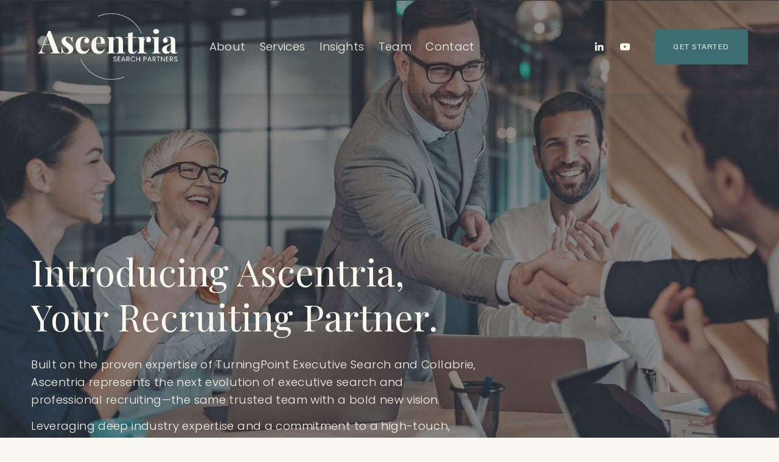

--- FILE ---
content_type: application/javascript; charset=utf-8
request_url: https://definitions.sqspcdn.com/website-component-definition/static-assets/website.components.imageFluid/fc932e99-7613-41a4-a126-d9ee594f93ed_135/748.js
body_size: 26661
content:
(globalThis.webpackChunk_websiteComponents=globalThis.webpackChunk_websiteComponents||[]).push([[748],{18314:(t,e)=>{"use strict";e.A=void 0;var r=[],n=0,i=!1,o=!1,s=!1,a=function(){var t=!1;try{window.addEventListener("test",null,Object.defineProperty({},"passive",{get:function(){t={passive:!0}}}))}catch(t){}return t}(),c={scroll:function(t){o||(o=!0,requestAnimationFrame(this.executeCallbacks))},executeCallbacks:function(){for(var t=0;t<n;t+=1)r[t]();o=!1},registerCallback:function(t){var e=r.indexOf(t);!t||e>-1||(r.push(t),n+=1)},removeCallback:function(t){if(t){var e=r.indexOf(t);-1!==e&&(r.splice(e,1),n-=1)}},bindMethods:function(){i||(this.scroll=this.scroll.bind(this),i=!0)},trigger:function(){this.scroll()},on:function(t){var e=arguments.length>1&&void 0!==arguments[1]?arguments[1]:window;s||(s=!0,this.bindMethods(),this.windowRef=e,e.addEventListener("scroll",this.scroll,a)),this.registerCallback(t)},off:function(t){this.removeCallback(t),s&&0===n&&(this.bindMethods(),s=!1,this.windowRef.removeEventListener("scroll",this.scroll),this.windowRef=null)}};e.A=c},17699:(t,e,r)=>{"use strict";r.d(e,{A:()=>qt}),r(17853),r(23858),r(70405),r(79728),r(19486),r(86521),r(49755),r(32106);var n=r(60029),i=r(75517),o=r(61390),s=r(28794),a=r(91925),c=r(19371),u=(r(42507),r(81812),r(80401));r(10611);const f=function(){return(0,i.A)((function t(e){var r=this;(0,n.A)(this,t),(0,c.A)(this,"ticking",!1),(0,c.A)(this,"raf",-1),(0,c.A)(this,"tick",(function(t){r.raf=requestAnimationFrame(r.tick),r.callback(t)})),this.callback=e}),[{key:"start",value:function(){this.ticking||(this.raf=requestAnimationFrame(this.tick),this.ticking=!0)}},{key:"stop",value:function(){this.ticking&&(cancelAnimationFrame(this.raf),this.ticking=!1)}}])}();function l(t,e){(null==e||e>t.length)&&(e=t.length);for(var r=0,n=Array(e);r<e;r++)n[r]=t[r];return n}function h(t,e,r){return e=g(e),function(t,e){if(e&&("object"==typeof e||"function"==typeof e))return e;if(void 0!==e)throw new TypeError("Derived constructors may only return object or undefined");return function(t){if(void 0===t)throw new ReferenceError("this hasn't been initialised - super() hasn't been called");return t}(t)}(t,y()?Reflect.construct(e,r||[],g(t).constructor):e.apply(t,r))}function p(t,e){if(!(t instanceof e))throw new TypeError("Cannot call a class as a function")}function d(t,e,r){return e&&function(t,e){for(var r=0;r<e.length;r++){var n=e[r];n.enumerable=n.enumerable||!1,n.configurable=!0,"value"in n&&(n.writable=!0),Object.defineProperty(t,w(n.key),n)}}(t.prototype,e),Object.defineProperty(t,"prototype",{writable:!1}),t}function v(t,e,r){return(e=w(e))in t?Object.defineProperty(t,e,{value:r,enumerable:!0,configurable:!0,writable:!0}):t[e]=r,t}function g(t){return g=Object.setPrototypeOf?Object.getPrototypeOf.bind():function(t){return t.__proto__||Object.getPrototypeOf(t)},g(t)}function y(){try{var t=!Boolean.prototype.valueOf.call(Reflect.construct(Boolean,[],(function(){})))}catch(t){}return(y=function(){return!!t})()}function m(t,e){return m=Object.setPrototypeOf?Object.setPrototypeOf.bind():function(t,e){return t.__proto__=e,t},m(t,e)}function b(t){return function(t){if(Array.isArray(t))return l(t)}(t)||function(t){if("undefined"!=typeof Symbol&&null!=t[Symbol.iterator]||null!=t["@@iterator"])return Array.from(t)}(t)||function(t,e){if(t){if("string"==typeof t)return l(t,e);var r={}.toString.call(t).slice(8,-1);return"Object"===r&&t.constructor&&(r=t.constructor.name),"Map"===r||"Set"===r?Array.from(t):"Arguments"===r||/^(?:Ui|I)nt(?:8|16|32)(?:Clamped)?Array$/.test(r)?l(t,e):void 0}}(t)||function(){throw new TypeError("Invalid attempt to spread non-iterable instance.\nIn order to be iterable, non-array objects must have a [Symbol.iterator]() method.")}()}function w(t){var e=function(t,e){if("object"!=typeof t||!t)return t;var r=t[Symbol.toPrimitive];if(void 0!==r){var n=r.call(t,"string");if("object"!=typeof n)return n;throw new TypeError("@@toPrimitive must return a primitive value.")}return String(t)}(t);return"symbol"==typeof e?e:e+""}r(32033),r(72529),r(94944),r(2678),r(13812),r(34504),r(6203),r(92529),r(93267),r(73726);var x=function(){return d((function t(){p(this,t),this.listeners=[]}),[{key:"add",value:function(t){this.listeners.push(t)}},{key:"remove",value:function(t){var e,r,n;r=t,-1!==(n=(e=this.listeners).indexOf(r))&&e.splice(n,1)}},{key:"dispatch",value:function(){var t=arguments;this.listeners.forEach((function(e){e.apply(void 0,b(t))}))}},{key:"dispose",value:function(){this.listeners.length=0}}])}(),O=function(){return d((function t(e){var r=this;p(this,t),v(this,"handleContextCreate",(function(){r.cache=new Map,r.enabledCapabilities=new Map})),v(this,"dispose",(function(){r.renderer.onDispose.remove(r.dispose),r.cache.clear(),r.enabledCapabilities.clear()})),this.renderer=e,this.renderer.onContextCreate.add(this.handleContextCreate),this.renderer.onDispose.add(this.dispose)}),[{key:"gl",get:function(){return this.renderer.gl}},{key:"get",value:function(t){return this.cache.get(t)}},{key:"set",value:function(t,e){this.cache.set(t,e)}},{key:"enable",value:function(t){this.enabledCapabilities.get(t)||(this.enabledCapabilities.set(t,!0),this.gl.enable(t))}},{key:"disable",value:function(t){this.enabledCapabilities.get(t)&&(this.enabledCapabilities.set(t,!1),this.gl.disable(t))}}])}();v(O,"NAME","state");var A=function(){return d((function t(e){var r=this;p(this,t),v(this,"handleContextCreate",(function(){r.cache=new Map})),v(this,"dispose",(function(){r.renderer.onDispose.remove(r.dispose),r.cache.clear()})),this.renderer=e,this.renderer.onContextCreate.add(this.handleContextCreate),this.renderer.onDispose.add(this.dispose)}),[{key:"get",value:function(t){var e=this.cache.get(t);return e||(e={},this.cache.set(t,e)),e}},{key:"update",value:function(t,e,r){this.cache.get(t)[e]=r}},{key:"remove",value:function(t){this.cache.delete(t)}}])}();v(A,"NAME","properties");var P=function(){function t(e){var r=this,n=e.canvas,i=e.alpha,o=void 0!==i&&i,s=e.antialias,a=void 0!==s&&s,c=e.depth,u=void 0!==c&&c,f=e.stencil,l=void 0!==f&&f,h=e.premultipliedAlpha,d=void 0!==h&&h,g=e.preserveDrawingBuffer,y=void 0!==g&&g,m=e.failIfMajorPerformanceCaveat,b=void 0!==m&&m,w=e.pixelRatio,x=void 0===w?1:w,O=e.plugins,A=void 0===O?[]:O,P=e.onContextCreate,S=e.onContextLoss;p(this,t),v(this,"uniformValues",new Map),v(this,"viewport",[0,0,2,2]),v(this,"handleContextLost",(function(t){r.isContextLost=!0,r.onContextLoss.dispatch(),t.preventDefault()})),v(this,"handleContextRestored",(function(){r.isContextLost=!1,r.createContext()})),this.contextAttributes={alpha:o,antialias:a,depth:u,stencil:l,premultipliedAlpha:d,preserveDrawingBuffer:y,failIfMajorPerformanceCaveat:b},this.canvas=n,this.pixelRatio=x,this.isContextLost=!1,this.initSignals(),this.initPlugins(A),P&&this.onContextCreate.add(P),S&&this.onContextLoss.add(S),this.createContext()}return d(t,[{key:"initPlugins",value:function(e){var r=this;[].concat(b(t.corePlugins),b(e)).forEach((function(t){r[t.NAME]=new t(r)}))}},{key:"initSignals",value:function(){this.onContextCreate=new x,this.onContextLoss=new x,this.onBeforeRender=new x,this.onDispose=new x}},{key:"createContext",value:function(){if(this.gl=this.canvas.getContext("webgl",this.contextAttributes)||this.canvas.getContext("experimental-webgl",this.contextAttributes),!this.gl)throw this.isContextLost=!0,new Error("Error creating WebGL context");var t;this.canvas.addEventListener("webglcontextlost",this.handleContextLost),this.canvas.addEventListener("webglcontextrestored",this.handleContextRestored),this.defaultPrecision=(t=this.gl).getShaderPrecisionFormat(t.VERTEX_SHADER,t.HIGH_FLOAT).precision>0&&t.getShaderPrecisionFormat(t.FRAGMENT_SHADER,t.HIGH_FLOAT).precision>0?"highp":t.getShaderPrecisionFormat(t.VERTEX_SHADER,t.MEDIUM_FLOAT).precision>0&&t.getShaderPrecisionFormat(t.FRAGMENT_SHADER,t.MEDIUM_FLOAT).precision>0?"mediump":"lowp",this.onContextCreate.dispatch(this)}}])}();function S(t,e){if(!t||!e)return!1;if(t===e)return!0;if(t.length!==e.length)return!1;for(var r=0;r<t.length;++r)if(t[r]!==e[r])return!1;return!0}function k(t,e){for(var r=0;r<t.length;r++)e[r]=t[r];return e.length=t.length,e}v(P,"corePlugins",[O,A]);var C="viewport",E=[];function j(t,e,r,n,i){var o=t.get(C)||[];E[0]=e,E[1]=r,E[2]=n,E[3]=i,S(o,E)||(t.gl.viewport(e,r,n,i),t.cache.set(C,k(E,o)))}function R(t,e,r,n,i){t.viewport[0]=e,t.viewport[1]=r,t.viewport[2]=n,t.viewport[3]=i,j.apply(void 0,[t.state].concat(b(t.viewport)))}var T="clearColor";function I(t,e){var r=t.properties.get(e);r.glTexture&&(t.gl.deleteTexture(r.glTexture),delete r.glTexture,t.properties.remove(e))}function D(t,e){var r=t.properties.get(e);r&&(t.gl.deleteProgram(r.glProgram),t.properties.remove(e))}function L(t,e){var r=t.properties.get(e);r.glBuffer&&(t.gl.deleteBuffer(r.glBuffer),delete r.glBuffer),t.properties.remove(e)}function F(t,e){e.attributes.forEach((function(e){return L(t,e)})),e.index&&L(t,e.index)}r(7971);const M=function(){return(0,i.A)((function t(e){var r=e.renderer,i=e.instance,o=e.disposeMethod;(0,n.A)(this,t),(0,c.A)(this,"usageCount",0),this.renderer=r,this.instance=i,this.disposeMethod=o}),[{key:"dispose",value:function(){this.disposeMethod(this.renderer,this.instance)}}])}();var _=function(){return(0,i.A)((function t(e){(0,n.A)(this,t),(0,c.A)(this,"resources",new Map),this.renderer=e}),[{key:"getResource",value:function(t){var e=t.key,r=t.factory,n=t.disposeMethod,i=this.resources.get(e);return i||(i=new M({renderer:this.renderer,instance:r(),disposeMethod:n}),this.resources.set(e,i)),i.usageCount++,i.instance}},{key:"getTexture",value:function(t){var e=t.key,r=t.factory;return this.getResource({key:e,factory:r,disposeMethod:I})}},{key:"getProgram",value:function(t){var e=t.key,r=t.factory;return this.getResource({key:e,factory:r,disposeMethod:D})}},{key:"getGeometry",value:function(t){var e=t.key,r=t.factory;return this.getResource({key:e,factory:r,disposeMethod:F})}},{key:"releaseResource",value:function(t){var e=this.resources.get(t);e&&0==--e.usageCount&&(e.dispose(),this.resources.delete(t))}},{key:"destroy",value:function(){this.resources.clear(),this.renderer=null}}])}();const U=_;function z(t,e){var r="undefined"!=typeof Symbol&&t[Symbol.iterator]||t["@@iterator"];if(!r){if(Array.isArray(t)||(r=function(t,e){if(t){if("string"==typeof t)return B(t,e);var r={}.toString.call(t).slice(8,-1);return"Object"===r&&t.constructor&&(r=t.constructor.name),"Map"===r||"Set"===r?Array.from(t):"Arguments"===r||/^(?:Ui|I)nt(?:8|16|32)(?:Clamped)?Array$/.test(r)?B(t,e):void 0}}(t))||e&&t&&"number"==typeof t.length){r&&(t=r);var n=0,i=function(){};return{s:i,n:function(){return n>=t.length?{done:!0}:{done:!1,value:t[n++]}},e:function(t){throw t},f:i}}throw new TypeError("Invalid attempt to iterate non-iterable instance.\nIn order to be iterable, non-array objects must have a [Symbol.iterator]() method.")}var o,s=!0,a=!1;return{s:function(){r=r.call(t)},n:function(){var t=r.next();return s=t.done,t},e:function(t){a=!0,o=t},f:function(){try{s||null==r.return||r.return()}finally{if(a)throw o}}}}function B(t,e){(null==e||e>t.length)&&(e=t.length);for(var r=0,n=Array(e);r<e;r++)n[r]=t[r];return n}function N(t,e){var r=Object.keys(t);if(Object.getOwnPropertySymbols){var n=Object.getOwnPropertySymbols(t);e&&(n=n.filter((function(e){return Object.getOwnPropertyDescriptor(t,e).enumerable}))),r.push.apply(r,n)}return r}var H=[1,.79,.62,.5,.4,.31,.25],W=function(){return(0,i.A)((function t(e){var r=e.attributes,i=e.plugins;(0,n.A)(this,t),(0,c.A)(this,"width",0),(0,c.A)(this,"height",0),(0,c.A)(this,"rendererWidth",0),(0,c.A)(this,"rendererHeight",0),(0,c.A)(this,"scaleStep",0),(0,c.A)(this,"maxStep",3),(0,c.A)(this,"avgFrameDuration",50),(0,c.A)(this,"isWebGLSupported",!0),(0,c.A)(this,"content",[]),(0,c.A)(this,"multipleActiveContent",!1),(0,c.A)(this,"renderedLastFrame",!1),(0,c.A)(this,"viewport",[]),u.A?(this.webglCanvas=document.createElement("canvas"),Object.assign(this.webglCanvas.style,{position:"absolute",left:0,top:0}),this.renderer=new P(function(t){for(var e=1;e<arguments.length;e++){var r=null!=arguments[e]?arguments[e]:{};e%2?N(Object(r),!0).forEach((function(e){(0,c.A)(t,e,r[e])})):Object.getOwnPropertyDescriptors?Object.defineProperties(t,Object.getOwnPropertyDescriptors(r)):N(Object(r)).forEach((function(e){Object.defineProperty(t,e,Object.getOwnPropertyDescriptor(r,e))}))}return t}({canvas:this.webglCanvas,plugins:i},r)),this.resourceCache=new U(this.renderer)):this.isWebGLSupported=!1}),[{key:"register",value:function(t){t.updateSize();var e=Math.ceil(t.width*t.pixelRatio*H[this.scaleStep]),r=Math.ceil(t.height*t.pixelRatio*H[this.scaleStep]);t.setContextSize(e,r),this.content.push(t)}},{key:"unregister",value:function(t){var e=this.content.indexOf(t);-1!==e&&(this.content.splice(e,1),t.removeCanvas())}},{key:"tick",value:function(t,e){var r=this;this.renderedLastFrame&&(this.updateScaleStep(e),this.renderedLastFrame=!1),this.countActiveScenes(),this.updateRendererSize(),0!==this.rendererWidth&&0!==this.rendererHeight&&this.content.forEach((function(n){(n.needsForceRender||n.isActive)&&(n.update(t,e),n.autoUpdate&&(n.isDirty=!0),r.renderContent(n))}))}},{key:"updateScaleStep",value:function(t){var e,r=this.scaleStep;this.avgFrameDuration+=(5,(e=.2*(t-this.avgFrameDuration))<-5?-5:e>5?5:e),this.avgFrameDuration>60?++this.scaleStep:this.avgFrameDuration<40&&this.scaleStep>0&&--this.scaleStep,this.scaleStep=Math.min(this.scaleStep,this.maxStep),r!==this.scaleStep&&(this.avgFrameDuration=50)}},{key:"countActiveScenes",value:function(){var t,e,r=0,n=z(this.content);try{for(n.s();!(e=n.n()).done;){var i=e.value;(i.isActive||i.needsForceRender)&&r++,i.node===this.webglCanvas.parentElement&&(t=i)}}catch(t){n.e(t)}finally{n.f()}var o=r>1;if(t){var s=o&&!this.multipleActiveContent,a=!t.isActive;if(s||a){var c=this.getScaledContentSize(t),u=c.width,f=c.height;this.copyPixels(t,u,f),t.removeCanvas(),t.show()}}this.multipleActiveContent=o}},{key:"updateRendererSize",value:function(){var t,e=0,r=0,n=0,i=0,o=H[this.scaleStep],s=z(this.content);try{for(s.s();!(t=s.n()).done;){var a=t.value;e=Math.max(e,a.width),r=Math.max(r,a.height),n=Math.max(n,Math.ceil(a.width*a.pixelRatio*o)),i=Math.max(i,Math.ceil(a.height*a.pixelRatio*o))}}catch(t){s.e(t)}finally{s.f()}n===this.rendererWidth&&i===this.rendererHeight||(this.width=e,this.height=r,this.resizeRenderer(n,i))}},{key:"renderContent",value:function(t){var e=t.clearColor,r=t.isActive,n=t.isDirty;if(t.needsForceRender||r&&n){var i,o,s,a,c=this.getScaledContentSize(t),u=c.width,f=c.height;R(this.renderer,0,this.rendererHeight-f,u,f),o=e,S(a=(i=this.renderer.state).get(T)||[],o)||((s=i.gl).clearColor.apply(s,b(o)),i.cache.set(T,k(o,a))),function(t){var e=!(arguments.length>1&&void 0!==arguments[1])||arguments[1],r=!(arguments.length>2&&void 0!==arguments[2])||arguments[2],n=!(arguments.length>3&&void 0!==arguments[3])||arguments[3],i=t.gl,o=0;e&&(o|=i.COLOR_BUFFER_BIT),r&&(o|=i.DEPTH_BUFFER_BIT),n&&(o|=i.STENCIL_BUFFER_BIT),i.clear(o)}(this.renderer),t.setContextSize(u,f),this.updateViewport(t,u,f),t.render(),this.multipleActiveContent?(this.copyPixels(t,u,f),t.show()):(this.resizeWebGLCanvasForContent(t),t.appendCanvas(this.webglCanvas),t.hide()),t.isDirty=!1,t.needsForceRender=!1,this.renderedLastFrame=!0}}},{key:"updateViewport",value:function(t,e,r){var n,i;this.viewport[0]=0,this.viewport[1]=this.rendererHeight-r,this.viewport[2]=t.canvas.width,this.viewport[3]=t.canvas.height,n=this.renderer,i=this.viewport,n.uniformValues.set("uViewport",i)}},{key:"copyPixels",value:function(t,e,r){var n=t.context,i=t.canvas.width,o=t.canvas.height;n&&0!==e&&0!==r&&0!==i&&0!==o&&(n.clearRect(0,0,i,o),n.drawImage(this.webglCanvas,0,0,e,r,0,0,i,o))}},{key:"getScaledContentSize",value:function(t){return{width:Math.ceil(t.width*t.pixelRatio*H[this.scaleStep]),height:Math.ceil(t.height*t.pixelRatio*H[this.scaleStep])}}},{key:"resizeRenderer",value:function(t,e){this.rendererWidth=t,this.rendererHeight=e,function(t,e,r){!0!==t.isContextLost&&(e=e||t.canvas.clientWidth*t.pixelRatio,r=r||t.canvas.clientHeight*t.pixelRatio,t.canvas.width=e,t.canvas.height=r,R(t,0,0,e,r))}(this.renderer,this.rendererWidth,this.rendererHeight)}},{key:"resizeWebGLCanvasForContent",value:function(t){var e=t.pixelRatio*H[this.scaleStep];this.webglCanvas.style.width=Math.ceil(this.rendererWidth/e)+"px",this.webglCanvas.style.height=Math.ceil(this.rendererHeight/e)+"px"}},{key:"destroy",value:function(){var t;this.renderer&&(function(t){var e=t.gl;t.properties.cache.forEach((function(t){Object.values(t).forEach((function(r){switch(r.constructor.name){case"WebGLFramebuffer":e.deleteFramebuffer(r);break;case"WebGLRenderbuffer":e.deleteRenderbuffer(r);break;case"WebGLTexture":e.deleteTexture(r);break;case"WebGLBuffer":e.deleteBuffer(r);break;case"WebGLProgram":e.deleteProgram(r)}delete t[r]}))})),t.properties.cache.clear()}(t=this.renderer),t.onDispose.dispatch(),t.uniformValues.clear(),t.onContextCreate.dispose(),t.onContextLoss.dispose(),t.onBeforeRender.dispose(),t.onDispose.dispose(),t.canvas.removeEventListener("webglcontextlost",t.handleContextLost),t.canvas.removeEventListener("webglcontextrestored",t.handleContextRestored),t.canvas=null,t.gl=null,this.resourceCache.destroy(),this.renderer=null)}},{key:"isEmpty",value:function(){return 0===this.content.length}},{key:"isContextLost",value:function(){return this.renderer.gl.isContextLost()}}])}(),G="undefined"!=typeof window?window:{};G.__sqsWebGL||(G.__sqsWebGL={initialized:!1,ticker:null,controllerPool:[],controllers:[],contentCount:0,sharedController:null,dedicatedControllers:[],dedicatedControllerPool:[],dedicatedContextLimit:3});const V=G.__sqsWebGL;var K=function(){return d((function t(e){var r=this;p(this,t),v(this,"handleContextCreate",(function(){r.cache=new Map})),v(this,"dispose",(function(){r.renderer.onContextCreate.remove(r.handleContextCreate),r.renderer.onDispose.remove(r.dispose),r.cache.clear()})),this.renderer=e,this.renderer.onContextCreate.add(this.handleContextCreate),this.renderer.onDispose.add(this.dispose)}),[{key:"get",value:function(t){var e=this.cache.get(t);if(!e){if(!(e=this.renderer.gl.getExtension(t)))throw new Error("WebGLExtensions: ".concat(t," extension not supported."));this.cache.set(t,e)}return e}}])}();v(K,"NAME","extensions");var q=function(){return d((function t(e){var r=this;p(this,t),v(this,"nextTextureUnit",1),v(this,"reset",(function(){r.nextTextureUnit=1})),this.renderer=e,this.renderer.onBeforeRender.add(this.reset),this.textureBindings=new WeakMap}),[{key:"dispose",value:function(){this.renderer.onBeforeRender.remove(this.reset),this.renderer=null}}])}();v(q,"NAME","textures");const X={plugins:[K,q],attributes:{alpha:!0,antialias:!0,depth:!0,stencil:!1,premultipliedAlpha:!0,preserveDrawingBuffer:!0,failIfMajorPerformanceCaveat:!0}};const Y={contextLimit:4};function $(t,e){var r=Object.keys(t);if(Object.getOwnPropertySymbols){var n=Object.getOwnPropertySymbols(t);e&&(n=n.filter((function(e){return Object.getOwnPropertyDescriptor(t,e).enumerable}))),r.push.apply(r,n)}return r}const J=function(t){var e=V.controllers,r=V.controllerPool,n=e.find((function(e){return e.content.find((function(e){return t===e}))}));n&&(n.unregister(t),V.contentCount--,n.isEmpty()&&(e.splice(e.indexOf(n),1),r.push(n)),e.every((function(t){return t.isEmpty()}))&&(V.ticker.stop(),V.initialized=!1))};function Q(t,e){var r=Object.keys(t);if(Object.getOwnPropertySymbols){var n=Object.getOwnPropertySymbols(t);e&&(n=n.filter((function(e){return Object.getOwnPropertyDescriptor(t,e).enumerable}))),r.push.apply(r,n)}return r}function Z(t){for(var e=1;e<arguments.length;e++){var r=null!=arguments[e]?arguments[e]:{};e%2?Q(Object(r),!0).forEach((function(e){(0,c.A)(t,e,r[e])})):Object.getOwnPropertyDescriptors?Object.defineProperties(t,Object.getOwnPropertyDescriptors(r)):Q(Object(r)).forEach((function(e){Object.defineProperty(t,e,Object.getOwnPropertyDescriptor(r,e))}))}return t}var tt=function(){return(0,i.A)((function t(e,r){var i=this;(0,n.A)(this,t),(0,c.A)(this,"width",0),(0,c.A)(this,"height",0),(0,c.A)(this,"contextWidth",0),(0,c.A)(this,"contextHeight",0),(0,c.A)(this,"isActive",!1),(0,c.A)(this,"isSupported",!0),(0,c.A)(this,"autoUpdate",!0),(0,c.A)(this,"isDirty",!0),(0,c.A)(this,"needsForceRender",!1),(0,c.A)(this,"clearColor",[1,1,1,1]),(0,c.A)(this,"resourceKeys",[]),(0,c.A)(this,"appendedCanvas",null),(0,c.A)(this,"start",(function(){return!i.isSupported||i.isActive||(i.isActive=!0),i})),(0,c.A)(this,"stop",(function(){return i.isSupported&&i.isActive?(i.isActive=!1,i):i})),(0,c.A)(this,"refresh",(function(){if(i.isSupported)return i.updateSize(),i.onRefresh(),i})),this.node=e,this.props=Z(Z(Z({},t.defaultProps),this.constructor.defaultProps),r),this.isSupported=u.A,this.isSupported&&(this.node.style.overflow="hidden",this.clearNode(),this.createCanvas(),this.renderController=function(t){var e,r=function(t){return void 0!==t.controllers||(t.controllers=[],t.controllerPool=[],t.contentCount=0),t}(V),n=r.initialized,i=r.controllers,o=r.controllerPool,s=r.contentCount,a=Y.contextLimit;n||(e=performance.now(),V.ticker=new f((function(t){var r=t-e;e=t,V.controllers.forEach((function(e){e.tick(t,r)}))})),V.ticker.start(),V.initialized=!0);var u=i[s%a];return u||((u=o.pop())&&!u.isContextLost()||(u=new W(function(t){for(var e=1;e<arguments.length;e++){var r=null!=arguments[e]?arguments[e]:{};e%2?$(Object(r),!0).forEach((function(e){(0,c.A)(t,e,r[e])})):Object.getOwnPropertyDescriptors?Object.defineProperties(t,Object.getOwnPropertyDescriptors(r)):$(Object(r)).forEach((function(e){Object.defineProperty(t,e,Object.getOwnPropertyDescriptor(r,e))}))}return t}({},X))),i.push(u)),u.register(t),V.contentCount++,u}(this),this.renderer=this.renderController.renderer,this.resourceCache=this.renderController.resourceCache,this.updateSize())}),[{key:"createCanvas",value:function(){this.canvas=document.createElement("canvas"),Object.assign(this.canvas.style,{display:"block",position:"absolute",top:0,left:0,width:"100%",height:"100%"}),this.node.appendChild(this.canvas)}},{key:"setProps",value:function(t){if(!this.isSupported)return this;var e=Z({},this.props);return this.props=Z(Z({},this.props),t),this.onUpdateProps(e),this.needsForceRender=!0,this}},{key:"onUpdateProps",value:function(t){}},{key:"detach",value:function(){this.isSupported&&(this.node.removeChild(this.canvas),this.appendedCanvas&&this.appendedCanvas.parentElement===this.node&&this.node.removeChild(this.appendedCanvas),this.onDetach(),this.node=null)}},{key:"onDetach",value:function(){}},{key:"attach",value:function(t){this.isSupported&&this.canvas&&(this.node=t,this.clearNode(),this.node.appendChild(this.canvas),this.appendedCanvas&&this.node.appendChild(this.appendedCanvas),this.onAttach())}},{key:"onAttach",value:function(){}},{key:"updateSize",value:function(){var t=this.node,e=t.offsetWidth,r=t.offsetHeight;e===this.width&&r===this.height||(this.width=e,this.height=r,this.needsForceRender=!0)}},{key:"setContextSize",value:function(t,e){this.contextWidth===t&&this.contextHeight===e||(this.contextWidth=t,this.contextHeight=e,this.canvas.width=this.contextWidth,this.canvas.height=this.contextHeight)}},{key:"onRefresh",value:function(){}},{key:"update",value:function(t){}},{key:"render",value:function(){}},{key:"renderFrame",value:function(){if(this.isSupported)return this.needsForceRender=!0,this.canvas}},{key:"destroy",value:function(){var t=this,e=arguments.length>0&&void 0!==arguments[0]&&arguments[0];if(this.isSupported&&this.renderController)return!1===e&&J(this),this.renderController=null,this.resourceKeys.forEach((function(e){t.resourceCache.releaseResource(e)})),this.clearNode(),this.onDestroy(),this}},{key:"clearNode",value:function(){this.node&&(this.node.innerHTML="")}},{key:"onDestroy",value:function(){}},{key:"getTexture",value:function(t){var e=t.key,r=t.factory;return this.resourceKeys.push(e),this.resourceCache.getTexture({key:e,factory:r})}},{key:"getProgram",value:function(t){var e=t.key,r=t.factory;return this.resourceKeys.push(e),this.resourceCache.getProgram({key:e,factory:r})}},{key:"getGeometry",value:function(t){var e=t.key,r=t.factory;return this.resourceKeys.push(e),this.resourceCache.getGeometry({key:e,factory:r})}},{key:"releaseResource",value:function(t){var e=this.resourceKeys.indexOf(t);-1!==e&&(this.resourceKeys.splice(e,1),this.resourceCache.releaseResource(t))}},{key:"appendCanvas",value:function(t){t.parentElement!==this.node&&(this.node.appendChild(t),this.appendedCanvas=t)}},{key:"removeCanvas",value:function(){this.appendedCanvas&&this.appendedCanvas.parentElement===this.node&&(this.node.removeChild(this.appendedCanvas),this.appendedCanvas=null)}},{key:"show",value:function(){this.canvas.style.display="block"}},{key:"hide",value:function(){this.canvas.style.display="none"}},{key:"pixelRatio",get:function(){return this.props.pixelRatio||1}},{key:"context",get:function(){return this.canvas.getContext("2d")}}])}();(0,c.A)(tt,"defaultProps",{pixelRatio:1});var et=34962,rt=3553,nt=9729,it=5124,ot=5126,st=35664,at=35665,ct=35666,ut=35667,ft=35668,lt=35669,ht=35670,pt=35671,dt=35672,vt=35673,gt=35674,yt=35675,mt=35676,bt=35678,wt=d((function t(){var e=arguments.length>0&&void 0!==arguments[0]?arguments[0]:{},r=e.image,n=void 0===r?null:r,i=e.minFilter,o=void 0===i?nt:i,s=e.magFilter,a=void 0===s?nt:s,c=e.wrapS,u=void 0===c?33071:c,f=e.wrapT,l=void 0===f?33071:f,h=e.format,d=void 0===h?6408:h,v=e.type,g=void 0===v?5121:v,y=e.flipY,m=void 0===y||y,b=e.premultiplyAlpha,w=void 0!==b&&b;p(this,t),this.image=n,this.minFilter=o,this.magFilter=a,this.wrapS=u,this.wrapT=l,this.format=d,this.type=g,this.flipY=m,this.premultiplyAlpha=w,this.generateMipmap=this.minFilter!==nt&&9728!==this.minFilter,this.needsUpdate=!1})),xt=d((function t(e){var r=e.program,n=e.uniforms,i=void 0===n?{}:n,o=e.options,s=void 0===o?{}:o,a=e.mode,c=void 0===a?4:a;p(this,t),this.program=r,this.uniforms=i,this.options=s,this.mode=c})),Ot=d((function t(){var e=arguments.length>0&&void 0!==arguments[0]?arguments[0]:{},r=e.vert,n=e.frag,i=e.precision;p(this,t),this.vert=r,this.frag=n,this.precision=i})),At=function(t){function e(t){var r=t.geometry,n=t.material,i=t.offset,o=void 0===i?0:i,s=t.count,a=void 0===s?r.attributes.values().next().value.count:s;return p(this,e),h(this,e,[{geometry:r,material:n,offset:o,count:a}])}return function(t,e){if("function"!=typeof e&&null!==e)throw new TypeError("Super expression must either be null or a function");t.prototype=Object.create(e&&e.prototype,{constructor:{value:t,writable:!0,configurable:!0}}),Object.defineProperty(t,"prototype",{writable:!1}),e&&m(t,e)}(e,t),d(e,[{key:"draw",value:function(t){t.drawArrays(this.mode,this.offset,this.count)}}])}(function(){return d((function t(e){var r=e.geometry,n=e.material,i=e.offset,o=e.count;p(this,t),this.geometry=r,this.material=n,this.offset=i,this.count=o}),[{key:"draw",value:function(t){}},{key:"uniforms",get:function(){return this.material.uniforms}},{key:"program",get:function(){return this.material.program},set:function(t){this.material.program=t}},{key:"mode",get:function(){return this.material.mode}},{key:"options",get:function(){return this.material.options}},{key:"attributes",get:function(){return this.geometry.attributes}},{key:"index",get:function(){return this.geometry.index}}])}()),Pt="activeTexture";function St(t,e,r){var n="texture-".concat(r);t.get(n)!==e&&(t.gl.bindTexture(rt,e),t.set(n,e))}function kt(t,e){var r=t.gl;e.image&&r.texImage2D(rt,0,e.format,e.format,e.type,e.image),e.generateMipmap&&r.generateMipmap(rt)}var Ct=d((function t(){p(this,t),this.attributes=new Map,this.index=null})),Et=d((function t(e){var r=e.array,n=e.itemSize,i=e.normalized,o=void 0!==i&&i,s=e.usage,a=void 0===s?35044:s,c=e.name,u=void 0===c?"":c,f=e.divisor,l=void 0===f?0:f;p(this,t),this.array=r,this.itemSize=n,this.normalized=o,this.usage=a,this.name=u,this.divisor=l,this.count=r?r.length/n:0,this.needsUpdate=!1}));function jt(){var t=(arguments.length>0&&void 0!==arguments[0]?arguments[0]:{}).position,e=void 0===t?"aPosition":t,r=new Ct,n=new Float32Array([-1,-1,-1,3,3,-1]);return function(t,e,r){r.name=e,t.attributes.set(e,r)}(r,e,new Et({array:n,itemSize:2})),r}function Rt(t,e,r){var n=t.createShader(r);if(t.shaderSource(n,e),t.compileShader(n),!t.getShaderParameter(n,t.COMPILE_STATUS))throw new Error("could not compile shader: ".concat(t.getShaderInfoLog(n)));return n}function Tt(t,e,r){var n="buffer-".concat(e);t.get(n)!==r&&(t.gl.bindBuffer(e,r),t.set(n,r))}var It="enabledAttributes";function Dt(t,e){return function(r,n){return Tt(t.state,et,n),function(t,e){t.get(It)||t.set(It,[]);var r=t.get(It);1!==r[e]&&(t.gl.enableVertexAttribArray(e),r[e]=1)}(t.state,e),t.gl.vertexAttribPointer(e,r.itemSize,r.type||ot,r.normalize||!1,r.stride||0,r.offset||0),t.gl.vertexAttribDivisor&&t.gl.vertexAttribDivisor(e,r.divisor),e}}function Lt(t){switch(t){case ot:return function(t,e,r){t.uniform1f(e,r)};case st:return function(t,e,r){t.uniform2f(e,r[0],r[1])};case at:return function(t,e,r){t.uniform3f(e,r[0],r[1],r[2])};case ct:return function(t,e,r){t.uniform4f(e,r[0],r[1],r[2],r[3])};case it:case ht:case bt:return function(t,e,r){t.uniform1i(e,r)};case ut:case pt:return function(t,e,r){t.uniform2i(e,r[0],r[1])};case ft:case dt:return function(t,e,r){t.uniform3i(e,r[0],r[1],r[2])};case lt:case vt:return function(t,e,r){t.uniform4i(e,r[0],r[1],r[2],r[3])};case gt:return function(t,e,r){t.uniformMatrix2fv(e,!1,r)};case yt:return function(t,e,r){t.uniformMatrix3fv(e,!1,r)};case mt:return function(t,e,r){t.uniformMatrix4fv(e,!1,r)}}}function Ft(t){switch(t){case ot:return function(t,e,r){t.uniform1fv(e,r)};case st:return function(t,e,r){t.uniform2fv(e,r)};case at:return function(t,e,r){t.uniform3fv(e,r)};case ct:return function(t,e,r){t.uniform4fv(e,r)};case it:case ht:case bt:return function(t,e,r){t.uniform1iv(e,r)};case ut:case pt:return function(t,e,r){t.uniform2iv(e,r)};case ft:case dt:return function(t,e,r){t.uniform3iv(e,r)};case lt:case vt:return function(t,e,r){t.uniform4iv(e,r)}}}function Mt(t,e,r){var n=t.getUniformLocation(e,r.name),i=(1===r.size?Lt:Ft)(r.type);return function(e){i(t,n,e.call?e():e)}}var _t=d((function t(e,r){p(this,t),this.attributeSetters=e,this.uniformSetters=r}));function Ut(t,e){var r=t.properties.get(e);return r.glProgram||(r.glProgram=function(t,e){var r,n,i=t.gl,o=i.createProgram(),s=e.vert,a=(r=e.frag,n=e.precision||t.defaultPrecision,"precision"!==r.substring(0,9)?"precision ".concat(n," float;\n").concat(r):r),c=Rt(i,s,i.VERTEX_SHADER),u=Rt(i,a,i.FRAGMENT_SHADER);if(i.attachShader(o,c),i.attachShader(o,u),i.linkProgram(o),!i.getProgramParameter(o,i.LINK_STATUS))throw new Error("could not link shader: ".concat(i.getProgramInfoLog(o)));return i.deleteShader(c),i.deleteShader(u),o}(t,e),r.setters=function(t,e){var r=function(t,e){for(var r=new Map,n=t.gl,i=n.getProgramParameter(e,n.ACTIVE_ATTRIBUTES),o=0;o<i;o++){var s=n.getActiveAttrib(e,o),a=n.getAttribLocation(e,s.name);r.set(s.name,Dt(t,a))}return r}(t,e),n=function(t,e){for(var r=new Map,n=t.getProgramParameter(e,t.ACTIVE_UNIFORMS),i=0;i<n;i++){var o=t.getActiveUniform(e,i),s=o.name.replace(/\[.*?\]/,"");r.set(s,Mt(t,e,o))}return r}(t.gl,e);return new _t(r,n)}(t,r.glProgram)),r}var zt="program";function Bt(t,e,r){var n=t.properties.get(r);return n.glBuffer||(n.glBuffer=t.gl.createBuffer(),r.needsUpdate=!0),Tt(t.state,e,n.glBuffer),r.needsUpdate&&(t.gl.bufferData(e,r.array,r.usage),r.needsUpdate=!1),n.glBuffer}var Nt=r(77645),Ht=r.n(Nt);function Wt(t,e){var r=Object.keys(t);if(Object.getOwnPropertySymbols){var n=Object.getOwnPropertySymbols(t);e&&(n=n.filter((function(e){return Object.getOwnPropertyDescriptor(t,e).enumerable}))),r.push.apply(r,n)}return r}function Gt(t){for(var e=1;e<arguments.length;e++){var r=null!=arguments[e]?arguments[e]:{};e%2?Wt(Object(r),!0).forEach((function(e){(0,c.A)(t,e,r[e])})):Object.getOwnPropertyDescriptors?Object.defineProperties(t,Object.getOwnPropertyDescriptors(r)):Wt(Object(r)).forEach((function(e){Object.defineProperty(t,e,Object.getOwnPropertyDescriptor(r,e))}))}return t}function Vt(t,e,r){return e=(0,s.A)(e),(0,o.A)(t,Kt()?Reflect.construct(e,r||[],(0,s.A)(t).constructor):e.apply(t,r))}function Kt(){try{var t=!Boolean.prototype.valueOf.call(Reflect.construct(Boolean,[],(function(){})))}catch(t){}return(Kt=function(){return!!t})()}var qt=function(t){function e(t,r){var i;return(0,n.A)(this,e),(i=Vt(this,e,[t,Gt(Gt({},e.defaultProps),r)])).createResources(),i}return(0,a.A)(e,t),(0,i.A)(e,[{key:"createResources",value:function(){var t,e,r,n,i,o=this.props,s=o.image,a=o.uniforms;this.texture=new wt({image:s}),this.drawInfo=function(t){var e=t.geometry,r=t.program,n=t.uniforms,i=t.options,o=t.mode,s=t.material,a=t.DrawInfoClass,c=void 0===a?At:a,u=t.offset,f=t.count,l=t.primcount;return r=r||new Ot({vert:t.vert,frag:t.frag,precision:t.precision}),new c({geometry:e,material:s=s||new xt({program:r,uniforms:n,options:i,mode:o}),offset:u,count:f,primcount:l})}({program:this.createProgram(),uniforms:Gt(Gt(Gt({},a),this.getUniformsFromProps()),{},{uvMatrix:Ht()(),uImage:(t=this.renderer,e=this.texture,r=t.textures,n=r.textureBindings,i=n.get(e),i||(i=function(){return function(t,e,r){var n=t.gl,i=t.properties.get(e);return function(t){var e=arguments.length>1&&void 0!==arguments[1]?arguments[1]:0;t.get(Pt)!==e&&(t.gl.activeTexture(33984+e),t.set(Pt,e))}(t.state,r),i.glTexture?(St(t.state,i.glTexture,r),!0===e.needsUpdate&&(kt(t.state,e,i.glTexture),e.needsUpdate=!1)):(i.glTexture=n.createTexture(),St(t.state,i.glTexture,r),function(t,e){var r=e.wrapS,n=e.wrapT,i=e.minFilter,o=e.magFilter,s=e.flipY,a=e.premultiplyAlpha;t.texParameteri(t.TEXTURE_2D,t.TEXTURE_WRAP_S,r),t.texParameteri(t.TEXTURE_2D,t.TEXTURE_WRAP_T,n),t.texParameteri(t.TEXTURE_2D,t.TEXTURE_MIN_FILTER,i),t.texParameteri(t.TEXTURE_2D,t.TEXTURE_MAG_FILTER,o),t.pixelStorei(t.UNPACK_FLIP_Y_WEBGL,s),t.pixelStorei(t.UNPACK_PREMULTIPLY_ALPHA_WEBGL,a)}(n,e),kt(t.state,e,i.glTexture)),r}(t,e,r.nextTextureUnit++)},n.set(e,i)),i),uResolution:[this.width,this.height]}),geometry:this.getGeometry({key:"big-triangle",factory:jt})}),this.uniforms=this.drawInfo.uniforms,this.updateUvMatrix()}},{key:"getUniformsFromProps",value:function(){return{}}},{key:"createProgram",value:function(){var t=this.props,e=t.programKey,r=t.vert,n=t.frag;return this.getProgram({key:e,factory:function(){return new Ot({vert:r,frag:n})}})}},{key:"onUpdateProps",value:function(t){this.props.programKey!==t.programKey&&(this.releaseResource(t.programKey),this.drawInfo.program=this.createProgram()),(this.props.imageNeedsUpdate||this.props.image!==t.image)&&(this.texture.image=this.props.image,this.texture.needsUpdate=!0,this.props.imageNeedsUpdate=!1),Object.assign(this.uniforms,this.getUniformsFromProps()),this.refresh()}},{key:"render",value:function(){!function(t,e){if(!0!==t.isContextLost){var r,n,i=Ut(t,e.program),o=i.glProgram,s=i.setters;n=o,(r=t.state).get(zt)!==n&&(r.gl.useProgram(n),r.cache.set(zt,n)),t.onBeforeRender.dispatch(e);var a,c,u=function(t,e,r){var n=[];return r.forEach((function(r,i){var o=e.attributes.get(i),s=Bt(t,et,o);n[r(o,s)]=1})),e.index&&Bt(t,34963,e.index),n}(t,e,s.attributeSetters);for(var f in t.state.get("enabledAttributes").forEach((function(e,r){u[r]||function(t,e){var r=t.get("enabledAttributes");0!==r[e]&&(t.gl.disableVertexAttribArray(e),r[e]=0)}(t.state,r)})),e.uniforms)t.uniformValues.set(f,e.uniforms[f]);a=s.uniformSetters,c=t.uniformValues,a.forEach((function(t,e){t(c.get(e))})),e.draw(t.gl)}}(this.renderer,this.drawInfo)}},{key:"onRefresh",value:function(){this.uniforms.uResolution[0]=this.width,this.uniforms.uResolution[1]=this.height,this.updateUvMatrix()}},{key:"updateUvMatrix",value:function(){!function(t){var e,r,n=t.matrix,i=void 0===n?[]:n,o=t.containerWidth,s=t.containerHeight,a=t.contentWidth,c=t.contentHeight,u=t.centerX,f=t.centerY;a/c>o/s?(e=o*c/(s*a),r=1):(e=1,r=s*a/(o*c));var l,h=(e-1)/2*-1,p=(r-1)/2*-1,d=h+((void 0===u?.5:u)-.5)*h*2,v=p+(.5-(void 0===f?.5:f))*p*2;(l=i)[0]=1,l[1]=0,l[2]=0,l[3]=0,l[4]=1,l[5]=0,l[6]=0,l[7]=0,l[8]=1,function(t,e,r){var n=e[0],i=e[1],o=e[2],s=e[3],a=e[4],c=e[5],u=e[6],f=e[7],l=e[8],h=r[0],p=r[1];t[0]=n,t[1]=i,t[2]=o,t[3]=s,t[4]=a,t[5]=c,t[6]=h*n+p*s+u,t[7]=h*i+p*a+f,t[8]=h*o+p*c+l}(i,i,[d,v]),function(t,e,r){var n=r[0],i=r[1];t[0]=n*e[0],t[1]=n*e[1],t[2]=n*e[2],t[3]=i*e[3],t[4]=i*e[4],t[5]=i*e[5],t[6]=e[6],t[7]=e[7],t[8]=e[8]}(i,i,[e,r])}({matrix:this.drawInfo.material.uniforms.uvMatrix,containerWidth:this.width,containerHeight:this.height,contentWidth:this.props.image.naturalWidth,contentHeight:this.props.image.naturalHeight,centerX:this.props.focalPoint.x,centerY:this.props.focalPoint.y})}}])}(tt);(0,c.A)(qt,"defaultProps",{programKey:null,vert:"\nattribute vec3 aPosition;\nuniform mat3 uvMatrix;\nvarying vec2 vUv;\n\nvoid main(){\n  gl_Position = vec4(aPosition, 1.);\n\n  vec2 uv = gl_Position.xy * .5 + .5;\n\n  vUv = (uvMatrix * vec3(uv, 1.)).xy;\n}\n",frag:"\nuniform sampler2D uImage;\nvarying vec2 vUv;\n\nvoid main(){\n  vec4 tx = texture2D(uImage, vUv);\n  tx.xyz *= tx.a;\n\n  gl_FragColor = tx;\n}\n",image:null,focalPoint:{x:.5,y:.5},uniforms:{},imageNeedsUpdate:!1})},33814:(t,e,r)=>{"use strict";r.d(e,{A:()=>mt}),r(17853),r(23858),r(70405),r(79728),r(19486),r(86521),r(32106);var n=r(60029),i=r(75517),o=r(19371);function s(t,e){for(var r=0;r<e.length;r++){var n=e[r];n.enumerable=n.enumerable||!1,n.configurable=!0,"value"in n&&(n.writable=!0),Object.defineProperty(t,n.key,n)}}function a(t,e,r){return e in t?Object.defineProperty(t,e,{value:r,enumerable:!0,configurable:!0,writable:!0}):t[e]=r,t}var c,u=function(){function t(e){var r=this,n=e.waitTime,i=e.callback;!function(t,e){if(!(t instanceof e))throw new TypeError("Cannot call a class as a function")}(this,t),a(this,"executeCallback",(function(t){t()})),a(this,"executeCallbacks",(function(){r.callbacks.forEach(r.executeCallback)})),a(this,"executeRAF",(function(){cancelAnimationFrame(r.requestID),r.requestID=requestAnimationFrame(r.executeCallbacks)})),this.callbacks=new Set,this.callbacks.add(i),this.requestID=null,this.execute=n?function(t){var e,r=arguments.length>1&&void 0!==arguments[1]?arguments[1]:0;function n(){t()}function i(){e&&clearTimeout(e),r?e=setTimeout(n,r):t()}return i.cancel=function(){clearTimeout(e)},i}(this.executeRAF,n):this.executeCallbacks}var e,r;return e=t,(r=[{key:"add",value:function(t){this.callbacks.add(t)}},{key:"remove",value:function(t){this.callbacks.delete(t);var e=this.callbacks.size;return!e&&this.execute.cancel&&(this.execute.cancel(),cancelAnimationFrame(this.requestID)),e}}])&&s(e.prototype,r),Object.defineProperty(e,"prototype",{writable:!1}),t}(),f=new Map,l=new Map,h=!1;function p(t){t.execute()}function d(){f.forEach(p)}function v(){cancelAnimationFrame(c),c=requestAnimationFrame(d)}function g(t){if("function"==typeof t){var e=l.get(t);if(void 0!==e){var r=f.get(e).remove(t);l.delete(t),r||f.delete(e)}}}const y=function(t){!function(t,e){if("function"==typeof t){var r=t.cancel?0:e,n=l.get(t),i=f.get(r);void 0!==n&&n!==r&&g(t),l.set(t,r),i?i.add(t):f.set(r,new u({waitTime:r,callback:t}))}}(t,arguments.length>1&&void 0!==arguments[1]?arguments[1]:150),h||(window.addEventListener("resize",v),h=!0)},m=function(t){g(t),h&&!f.size&&(window.removeEventListener("resize",v),h=!1)};var b=r(18314);function w(t,e){var r=Object.keys(t);if(Object.getOwnPropertySymbols){var n=Object.getOwnPropertySymbols(t);e&&(n=n.filter((function(e){return Object.getOwnPropertyDescriptor(t,e).enumerable}))),r.push.apply(r,n)}return r}function x(t){for(var e=1;e<arguments.length;e++){var r=null!=arguments[e]?arguments[e]:{};e%2?w(Object(r),!0).forEach((function(e){S(t,e,r[e])})):Object.getOwnPropertyDescriptors?Object.defineProperties(t,Object.getOwnPropertyDescriptors(r)):w(Object(r)).forEach((function(e){Object.defineProperty(t,e,Object.getOwnPropertyDescriptor(r,e))}))}return t}function O(t,e){if(!(t instanceof e))throw new TypeError("Cannot call a class as a function")}function A(t,e){for(var r=0;r<e.length;r++){var n=e[r];n.enumerable=n.enumerable||!1,n.configurable=!0,"value"in n&&(n.writable=!0),Object.defineProperty(t,n.key,n)}}function P(t,e,r){return e&&A(t.prototype,e),r&&A(t,r),Object.defineProperty(t,"prototype",{writable:!1}),t}function S(t,e,r){return e in t?Object.defineProperty(t,e,{value:r,enumerable:!0,configurable:!0,writable:!0}):t[e]=r,t}function k(t,e){return t(e={exports:{}},e.exports),e.exports}var C=k((function(t){var e=t.exports="undefined"!=typeof window&&window.Math==Math?window:"undefined"!=typeof self&&self.Math==Math?self:Function("return this")();"number"==typeof __g&&(__g=e)})),E=k((function(t){var e=t.exports={version:"2.6.12"};"number"==typeof __e&&(__e=e)})),j=(E.version,function(t){return"object"==typeof t?null!==t:"function"==typeof t}),R=function(t){if(!j(t))throw TypeError(t+" is not an object!");return t},T=function(t){try{return!!t()}catch(t){return!0}},I=!T((function(){return 7!=Object.defineProperty({},"a",{get:function(){return 7}}).a})),D=C.document,L=j(D)&&j(D.createElement),F=!I&&!T((function(){return 7!=Object.defineProperty(("div",L?D.createElement("div"):{}),"a",{get:function(){return 7}}).a})),M=Object.defineProperty,_={f:I?Object.defineProperty:function(t,e,r){if(R(t),e=function(t,e){if(!j(t))return t;var r,n;if("function"==typeof(r=t.toString)&&!j(n=r.call(t)))return n;if("function"==typeof(r=t.valueOf)&&!j(n=r.call(t)))return n;throw TypeError("Can't convert object to primitive value")}(e),R(r),F)try{return M(t,e,r)}catch(t){}if("get"in r||"set"in r)throw TypeError("Accessors not supported!");return"value"in r&&(t[e]=r.value),t}},U=I?function(t,e,r){return _.f(t,e,function(t,e){return{enumerable:!1,configurable:!0,writable:!0,value:e}}(0,r))}:function(t,e,r){return t[e]=r,t},z={}.hasOwnProperty,B=function(t,e){return z.call(t,e)},N=0,H=Math.random(),W=function(t){return"Symbol(".concat(void 0===t?"":t,")_",(++N+H).toString(36))},G=k((function(t){var e="__core-js_shared__",r=C[e]||(C[e]={});(t.exports=function(t,e){return r[t]||(r[t]=void 0!==e?e:{})})("versions",[]).push({version:E.version,mode:"global",copyright:"© 2020 Denis Pushkarev (zloirock.ru)"})})),V=G("native-function-to-string",Function.toString),K=k((function(t){var e=W("src"),r="toString",n=(""+V).split(r);E.inspectSource=function(t){return V.call(t)},(t.exports=function(t,r,i,o){var s="function"==typeof i;s&&(B(i,"name")||U(i,"name",r)),t[r]!==i&&(s&&(B(i,e)||U(i,e,t[r]?""+t[r]:n.join(String(r)))),t===C?t[r]=i:o?t[r]?t[r]=i:U(t,r,i):(delete t[r],U(t,r,i)))})(Function.prototype,r,(function(){return"function"==typeof this&&this[e]||V.call(this)}))})),q=function(t,e,r){if(function(t){if("function"!=typeof t)throw TypeError(t+" is not a function!")}(t),void 0===e)return t;switch(r){case 1:return function(r){return t.call(e,r)};case 2:return function(r,n){return t.call(e,r,n)};case 3:return function(r,n,i){return t.call(e,r,n,i)}}return function(){return t.apply(e,arguments)}},X="prototype",Y=function(t,e,r){var n,i,o,s,a=t&Y.F,c=t&Y.G,u=t&Y.S,f=t&Y.P,l=t&Y.B,h=c?C:u?C[e]||(C[e]={}):(C[e]||{})[X],p=c?E:E[e]||(E[e]={}),d=p[X]||(p[X]={});for(n in c&&(r=e),r)o=((i=!a&&h&&void 0!==h[n])?h:r)[n],s=l&&i?q(o,C):f&&"function"==typeof o?q(Function.call,o):o,h&&K(h,n,o,t&Y.U),p[n]!=o&&U(p,n,s),f&&d[n]!=o&&(d[n]=o)};C.core=E,Y.F=1,Y.G=2,Y.S=4,Y.P=8,Y.B=16,Y.W=32,Y.U=64,Y.R=128;var $,J,Q,Z=Y,tt={}.toString,et=function(t){return tt.call(t).slice(8,-1)},rt=Object("z").propertyIsEnumerable(0)?Object:function(t){return"String"==et(t)?t.split(""):Object(t)},nt=Math.ceil,it=Math.floor,ot=Math.min,st=Array.isArray||function(t){return"Array"==et(t)},at=k((function(t){var e=G("wks"),r=C.Symbol,n="function"==typeof r;(t.exports=function(t){return e[t]||(e[t]=n&&r[t]||(n?r:W)("Symbol."+t))}).store=e}))("species"),ct=($=1==0,!2,!3,!4,!6,J=function(t,e){return new(function(t){var e;return st(t)&&("function"!=typeof(e=t.constructor)||e!==Array&&!st(e.prototype)||(e=void 0),j(e)&&null===(e=e[at])&&(e=void 0)),void 0===e?Array:e}(t))(e)},function(t,e,r){for(var n,i=Object(function(t){if(null==t)throw TypeError("Can't call method on  "+t);return t}(t)),o=rt(i),s=q(e,r,3),a=function(t){return t>0?ot(function(t){return isNaN(t=+t)?0:(t>0?it:nt)(t)}(t),9007199254740991):0}(o.length),c=0,u=$?J(t,a):void 0;a>c;c++)c in o&&(n=s(o[c],c,i),0)&&$&&(u[c]=n);return u}),ut=(!0,!!(Q=[].forEach)&&T((function(){Q.call(null,(function(){}),1)})));Z(Z.P+Z.F*!ut,"Array",{forEach:function(t){return ct(this,t,arguments[1])}}),Z(Z.S+Z.F*!I,"Object",{defineProperty:_.f});var ft=function(){},lt="IntersectionObserver"in window&&"IntersectionObserverEntry"in window&&"intersectionRatio"in window.IntersectionObserverEntry.prototype&&("isIntersecting"in window.IntersectionObserverEntry.prototype||Object.defineProperty(window.IntersectionObserverEntry.prototype,"isIntersecting",{get:function(){return this.intersectionRatio>0}}),!0),ht=!!("ontouchstart"in window||window.navigator.maxTouchPoints>0||window.navigator.msMaxTouchPoints>0||window.DocumentTouch&&document instanceof DocumentTouch),pt=function(){function t(e,r){var n=this;O(this,t),S(this,"onResize",(function(){var t=(arguments.length>0&&void 0!==arguments[0]?arguments[0]:{}).shouldSkipUpdate,e=void 0!==t&&t,r=n.props.scrollEvents;n.computePositionData(),n.pos.offsetTop=function(t){var e=t,r=0;do{r=e.offsetTop+r}while(e=e.offsetParent);return r}(n.node),n.pos.offsetBottom=document.body.scrollHeight-n.pos.offsetTop-n.pos.clientHeight,!r||lt&&e||n.onUpdate(!0)})),S(this,"onScroll",(function(){n.onUpdate(!ht)})),S(this,"onIntersect",(function(t){t.forEach((function(t){var e=t.isIntersecting,r=n.props,i=r.onIntersection,o=r.windowRef;i(e),n.onUpdate(),e?b.A.on(n.onScroll,o):b.A.off(n.onScroll,o)}))})),S(this,"destroy",(function(){n.unbindListeners()})),this.props=x(x({},this.constructor.defaultProps),r),this.node=e,this.observer={intersection:null};var i=this.props.windowRef.pageYOffset;this.pos={scrollTop:i,top:0,bottom:0,progress:0,intersectionProgress:0,windowHeight:0,clientHeight:0,offsetTop:0,offsetBottom:0,initial:this.getNodePositionData(this.node,i),isIntersecting:!1}}return P(t,[{key:"start",value:function(){this.bindListeners()}},{key:"bindListeners",value:function(){if(y(this.onResize),this.onResize({shouldSkipUpdate:!0}),lt)return this.observer.intersection=new IntersectionObserver(this.onIntersect,{rootMargin:"0px 0px 0px 0px"}),void this.observer.intersection.observe(this.node);this.onUpdate(!0),b.A.on(this.onScroll,this.props.windowRef)}},{key:"unbindListeners",value:function(){this.observer.intersection&&this.observer.intersection.unobserve(this.node),m(this.onResize),b.A.off(this.onScroll)}},{key:"onUpdate",value:function(){var t=arguments.length>0&&void 0!==arguments[0]&&arguments[0],e=this.props,r=e.scrollEvents,n=e.normalize,i=e.onIntersection,o=e.onUpdate,s=e.windowRef;t?this.pos.scrollTop=s.pageYOffset:this.computePositionData();var a=this.pos,c=a.clientHeight,u=a.windowHeight,f=a.initial;this.pos.top=f.top-this.pos.scrollTop,this.pos.bottom=f.bottom-this.pos.scrollTop-u;var l=n?Math.min(this.pos.offsetTop,u):u,h=n?Math.min(this.pos.offsetBottom,u):u,p=-this.pos.top+l,d=l+c+h-u,v=1-(this.pos.top+c)/(u+c),g=p===d?1:(-this.pos.top+l)/(l+c+h-u);this.pos.progress=g<0?0:g>1?1:g,this.pos.intersectionProgress=v<0?0:v>1?1:v,lt||(this.pos.intersectionProgress>0&&this.pos.intersectionProgress<1?this.pos.isIntersecting||(this.pos.isIntersecting=!0,i(this.pos.isIntersecting),this.onResize()):this.pos.isIntersecting&&(this.pos.isIntersecting=!1,i(this.pos.isIntersecting))),r&&o(this.pos)}},{key:"computePositionData",value:function(){this.pos.windowHeight=this.props.windowRef.innerHeight,this.pos.clientHeight=this.node.clientHeight,this.pos.scrollTop=this.props.windowRef.pageYOffset,this.pos.initial=this.getNodePositionData(this.node,this.pos.scrollTop)}},{key:"getNodePositionData",value:function(t,e){var r=t.getBoundingClientRect(),n=r.top,i=r.right,o=r.bottom,s=r.left;return{top:Math.round(n)+e,right:i,bottom:Math.round(o)+e,left:s}}}]),t}();S(pt,"defaultProps",{scrollEvents:!0,onIntersection:ft,onUpdate:ft,windowRef:window});var dt=P((function t(e,r){var n=this;if(O(this,t),S(this,"onIntersection",(function(t){var e=n.props.onIntersection;n.state.isIntersecting=t,e(t)})),S(this,"onUpdate",(function(t){var e=t.progress;n.onProgress(e)})),S(this,"onProgress",(function(t){var e=n.props.onProgress;n.state.progress!==t&&(n.state.progress=t,e(n.state.progress))})),S(this,"destroy",(function(){n.intersection.destroy()})),this.props=x(x({},this.constructor.defaultProps),r),e){var i=this.props,o=i.normalize,s=i.progressEvents,a=i.onProgress,c=i.windowRef;this.state={normalize:o,progressEvents:s&&a,progress:-1,isIntersecting:!1},this.intersection=new pt(e,{normalize:o,scrollEvents:this.state.progressEvents,onIntersection:this.onIntersection,onUpdate:this.onUpdate,windowRef:c}),this.intersection.start()}else console.error("Error: No valid HTMLElement node was supplied!")}));S(dt,"defaultProps",{progressEvents:!0,normalize:!0,onIntersection:ft,onProgress:null,windowRef:window});const vt=dt;function gt(t,e){var r=Object.keys(t);if(Object.getOwnPropertySymbols){var n=Object.getOwnPropertySymbols(t);e&&(n=n.filter((function(e){return Object.getOwnPropertyDescriptor(t,e).enumerable}))),r.push.apply(r,n)}return r}function yt(t){for(var e=1;e<arguments.length;e++){var r=null!=arguments[e]?arguments[e]:{};e%2?gt(Object(r),!0).forEach((function(e){(0,o.A)(t,e,r[e])})):Object.getOwnPropertyDescriptors?Object.defineProperties(t,Object.getOwnPropertyDescriptors(r)):gt(Object(r)).forEach((function(e){Object.defineProperty(t,e,Object.getOwnPropertyDescriptor(r,e))}))}return t}var mt=function(){return(0,i.A)((function t(e,r,i){var s=this,a=arguments.length>3&&void 0!==arguments[3]?arguments[3]:{};(0,n.A)(this,t),(0,o.A)(this,"isPaused",!1),(0,o.A)(this,"isIntersecting",!1),(0,o.A)(this,"onIntersection",(function(t){s.isIntersecting=t,s.updatePlayState(),s.instance.onIntersection&&s.instance.onIntersection(t),s.isIntersecting&&s.isPaused&&s.instance.renderFrame()})),(0,o.A)(this,"setPaused",(function(t){s.isPaused=t,s.updatePlayState()})),(0,o.A)(this,"togglePaused",(function(){s.setPaused(!s.isPaused)})),(0,o.A)(this,"onResize",(function(){s.instance.refresh()})),this.instance=new e(r,i),this.node=r,this.options=yt(yt({},t.defaultOptions),a),!0===this.options.reduceMotion&&(this.isPaused=!0),this.bindListeners()}),[{key:"bindListeners",value:function(){this.intersectionScroll=new vt(this.node,{onIntersection:this.onIntersection,onProgress:this.instance.onScrollProgress,normalize:this.options.normalizeScroll,windowRef:this.options.scrollWindowRef}),this.resizeObserver=new ResizeObserver(this.onResize),this.resizeObserver.observe(this.node)}},{key:"unbindListeners",value:function(){this.intersectionScroll.destroy(),this.resizeObserver.disconnect()}},{key:"detach",value:function(){this.unbindListeners(),this.instance.detach(),this.node=null}},{key:"attach",value:function(t){this.node=t,this.bindListeners(),this.instance.attach(t)}},{key:"updatePlayState",value:function(){!this.isIntersecting||this.isPaused?this.instance.stop():this.instance.start()}},{key:"setProps",value:function(t){this.instance.setProps(t)}},{key:"refresh",value:function(){this.instance.refresh()}},{key:"destroy",value:function(){this.unbindListeners(),this.instance.destroy()}},{key:"props",get:function(){return this.instance.props}},{key:"autoUpdate",get:function(){return this.instance.autoUpdate}},{key:"isSupported",get:function(){return this.instance.isSupported}}])}();(0,o.A)(mt,"defaultOptions",{scrollWindowRef:window,normalizeScroll:!0,reduceMotion:!1})},80401:(t,e,r)=>{"use strict";r.d(e,{A:()=>s});var n=!0;try{var i=document.createElement("canvas"),o={failIfMajorPerformanceCaveat:!0};i.getContext("webgl",o)||i.getContext("experimental-webgl",o)||(n=!1)}catch(t){n=!1}const s=n},77645:t=>{t.exports=function(){var t=new Float32Array(9);return t[0]=1,t[1]=0,t[2]=0,t[3]=0,t[4]=1,t[5]=0,t[6]=0,t[7]=0,t[8]=1,t}},50962:(t,e,r)=>{"use strict";var n=r(12371),i=r(54077),o=TypeError;t.exports=function(t){if(n(t))return t;throw new o(i(t)+" is not a constructor")}},98808:(t,e,r)=>{"use strict";var n=r(51267),i=String,o=TypeError;t.exports=function(t){if(n(t))return t;throw new o("Can't set "+i(t)+" as a prototype")}},52441:(t,e,r)=>{"use strict";var n=r(74531),i=TypeError;t.exports=function(t,e){if(n(e,t))return t;throw new i("Incorrect invocation")}},43762:(t,e,r)=>{"use strict";var n=r(71341);t.exports=n((function(){if("function"==typeof ArrayBuffer){var t=new ArrayBuffer(8);Object.isExtensible(t)&&Object.defineProperty(t,"a",{value:8})}}))},2061:(t,e,r)=>{"use strict";var n=r(34471).forEach,i=r(4012)("forEach");t.exports=i?[].forEach:function(t){return n(this,t,arguments.length>1?arguments[1]:void 0)}},94842:(t,e,r)=>{"use strict";var n=r(84750),i=r(69899),o=r(51471),s=r(3961),a=r(73983),c=r(12371),u=r(93228),f=r(2378),l=r(98147),h=r(94989),p=Array;t.exports=function(t){var e=o(t),r=c(this),d=arguments.length,v=d>1?arguments[1]:void 0,g=void 0!==v;g&&(v=n(v,d>2?arguments[2]:void 0));var y,m,b,w,x,O,A=h(e),P=0;if(!A||this===p&&a(A))for(y=u(e),m=r?new this(y):p(y);y>P;P++)O=g?v(e[P],P):e[P],f(m,P,O);else for(m=r?new this:[],x=(w=l(e,A)).next;!(b=i(x,w)).done;P++)O=g?s(w,v,[b.value,P],!0):b.value,f(m,P,O);return m.length=P,m}},34471:(t,e,r)=>{"use strict";var n=r(84750),i=r(71550),o=r(69549),s=r(51471),a=r(93228),c=r(45019),u=i([].push),f=function(t){var e=1===t,r=2===t,i=3===t,f=4===t,l=6===t,h=7===t,p=5===t||l;return function(d,v,g,y){for(var m,b,w=s(d),x=o(w),O=a(x),A=n(v,g),P=0,S=y||c,k=e?S(d,O):r||h?S(d,0):void 0;O>P;P++)if((p||P in x)&&(b=A(m=x[P],P,w),t))if(e)k[P]=b;else if(b)switch(t){case 3:return!0;case 5:return m;case 6:return P;case 2:u(k,m)}else switch(t){case 4:return!1;case 7:u(k,m)}return l?-1:i||f?f:k}};t.exports={forEach:f(0),map:f(1),filter:f(2),some:f(3),every:f(4),find:f(5),findIndex:f(6),filterReject:f(7)}},43647:(t,e,r)=>{"use strict";var n=r(71341),i=r(17709),o=r(78313),s=i("species");t.exports=function(t){return o>=51||!n((function(){var e=[];return(e.constructor={})[s]=function(){return{foo:1}},1!==e[t](Boolean).foo}))}},4012:(t,e,r)=>{"use strict";var n=r(71341);t.exports=function(t,e){var r=[][t];return!!r&&n((function(){r.call(null,e||function(){return 1},1)}))}},71581:(t,e,r)=>{"use strict";var n=r(97890),i=r(69110),o=TypeError,s=Object.getOwnPropertyDescriptor,a=n&&!function(){if(void 0!==this)return!0;try{Object.defineProperty([],"length",{writable:!1}).length=1}catch(t){return t instanceof TypeError}}();t.exports=a?function(t,e){if(i(t)&&!s(t,"length").writable)throw new o("Cannot set read only .length");return t.length=e}:function(t,e){return t.length=e}},14398:(t,e,r)=>{"use strict";var n=r(71550);t.exports=n([].slice)},96299:(t,e,r)=>{"use strict";var n=r(69110),i=r(12371),o=r(92140),s=r(17709)("species"),a=Array;t.exports=function(t){var e;return n(t)&&(e=t.constructor,(i(e)&&(e===a||n(e.prototype))||o(e)&&null===(e=e[s]))&&(e=void 0)),void 0===e?a:e}},45019:(t,e,r)=>{"use strict";var n=r(96299);t.exports=function(t,e){return new(n(t))(0===e?0:e)}},3961:(t,e,r)=>{"use strict";var n=r(76817),i=r(36125);t.exports=function(t,e,r,o){try{return o?e(n(r)[0],r[1]):e(r)}catch(e){i(t,"throw",e)}}},4814:(t,e,r)=>{"use strict";var n=r(17709)("iterator"),i=!1;try{var o=0,s={next:function(){return{done:!!o++}},return:function(){i=!0}};s[n]=function(){return this},Array.from(s,(function(){throw 2}))}catch(t){}t.exports=function(t,e){try{if(!e&&!i)return!1}catch(t){return!1}var r=!1;try{var o={};o[n]=function(){return{next:function(){return{done:r=!0}}}},t(o)}catch(t){}return r}},91325:(t,e,r)=>{"use strict";var n=r(94142),i=r(63927),o=r(6522),s=r(17709)("toStringTag"),a=Object,c="Arguments"===o(function(){return arguments}());t.exports=n?o:function(t){var e,r,n;return void 0===t?"Undefined":null===t?"Null":"string"==typeof(r=function(t,e){try{return t[e]}catch(t){}}(e=a(t),s))?r:c?o(e):"Object"===(n=o(e))&&i(e.callee)?"Arguments":n}},27520:(t,e,r)=>{"use strict";var n=r(82358),i=r(71188),o=r(32861),s=r(84750),a=r(52441),c=r(54395),u=r(22742),f=r(14466),l=r(7899),h=r(68175),p=r(97890),d=r(99349).fastKey,v=r(22727),g=v.set,y=v.getterFor;t.exports={getConstructor:function(t,e,r,f){var l=t((function(t,i){a(t,h),g(t,{type:e,index:n(null),first:null,last:null,size:0}),p||(t.size=0),c(i)||u(i,t[f],{that:t,AS_ENTRIES:r})})),h=l.prototype,v=y(e),m=function(t,e,r){var n,i,o=v(t),s=b(t,e);return s?s.value=r:(o.last=s={index:i=d(e,!0),key:e,value:r,previous:n=o.last,next:null,removed:!1},o.first||(o.first=s),n&&(n.next=s),p?o.size++:t.size++,"F"!==i&&(o.index[i]=s)),t},b=function(t,e){var r,n=v(t),i=d(e);if("F"!==i)return n.index[i];for(r=n.first;r;r=r.next)if(r.key===e)return r};return o(h,{clear:function(){for(var t=v(this),e=t.first;e;)e.removed=!0,e.previous&&(e.previous=e.previous.next=null),e=e.next;t.first=t.last=null,t.index=n(null),p?t.size=0:this.size=0},delete:function(t){var e=this,r=v(e),n=b(e,t);if(n){var i=n.next,o=n.previous;delete r.index[n.index],n.removed=!0,o&&(o.next=i),i&&(i.previous=o),r.first===n&&(r.first=i),r.last===n&&(r.last=o),p?r.size--:e.size--}return!!n},forEach:function(t){for(var e,r=v(this),n=s(t,arguments.length>1?arguments[1]:void 0);e=e?e.next:r.first;)for(n(e.value,e.key,this);e&&e.removed;)e=e.previous},has:function(t){return!!b(this,t)}}),o(h,r?{get:function(t){var e=b(this,t);return e&&e.value},set:function(t,e){return m(this,0===t?0:t,e)}}:{add:function(t){return m(this,t=0===t?0:t,t)}}),p&&i(h,"size",{configurable:!0,get:function(){return v(this).size}}),l},setStrong:function(t,e,r){var n=e+" Iterator",i=y(e),o=y(n);f(t,e,(function(t,e){g(this,{type:n,target:t,state:i(t),kind:e,last:null})}),(function(){for(var t=o(this),e=t.kind,r=t.last;r&&r.removed;)r=r.previous;return t.target&&(t.last=r=r?r.next:t.state.first)?l("keys"===e?r.key:"values"===e?r.value:[r.key,r.value],!1):(t.target=null,l(void 0,!0))}),r?"entries":"values",!r,!0),h(e)}}},14778:(t,e,r)=>{"use strict";var n=r(66584),i=r(39022),o=r(71550),s=r(84470),a=r(96950),c=r(99349),u=r(22742),f=r(52441),l=r(63927),h=r(54395),p=r(92140),d=r(71341),v=r(4814),g=r(83977),y=r(94017);t.exports=function(t,e,r){var m=-1!==t.indexOf("Map"),b=-1!==t.indexOf("Weak"),w=m?"set":"add",x=i[t],O=x&&x.prototype,A=x,P={},S=function(t){var e=o(O[t]);a(O,t,"add"===t?function(t){return e(this,0===t?0:t),this}:"delete"===t?function(t){return!(b&&!p(t))&&e(this,0===t?0:t)}:"get"===t?function(t){return b&&!p(t)?void 0:e(this,0===t?0:t)}:"has"===t?function(t){return!(b&&!p(t))&&e(this,0===t?0:t)}:function(t,r){return e(this,0===t?0:t,r),this})};if(s(t,!l(x)||!(b||O.forEach&&!d((function(){(new x).entries().next()})))))A=r.getConstructor(e,t,m,w),c.enable();else if(s(t,!0)){var k=new A,C=k[w](b?{}:-0,1)!==k,E=d((function(){k.has(1)})),j=v((function(t){new x(t)})),R=!b&&d((function(){for(var t=new x,e=5;e--;)t[w](e,e);return!t.has(-0)}));j||((A=e((function(t,e){f(t,O);var r=y(new x,t,A);return h(e)||u(e,r[w],{that:r,AS_ENTRIES:m}),r}))).prototype=O,O.constructor=A),(E||R)&&(S("delete"),S("has"),m&&S("get")),(R||C)&&S(w),b&&O.clear&&delete O.clear}return P[t]=A,n({global:!0,constructor:!0,forced:A!==x},P),g(A,t),b||r.setStrong(A,t,m),A}},29157:(t,e,r)=>{"use strict";var n=r(71341);t.exports=!n((function(){function t(){}return t.prototype.constructor=null,Object.getPrototypeOf(new t)!==t.prototype}))},7899:t=>{"use strict";t.exports=function(t,e){return{value:t,done:e}}},2378:(t,e,r)=>{"use strict";var n=r(97890),i=r(37423),o=r(63382);t.exports=function(t,e,r){n?i.f(t,e,o(0,r)):t[e]=r}},71188:(t,e,r)=>{"use strict";var n=r(6461),i=r(37423);t.exports=function(t,e,r){return r.get&&n(r.get,e,{getter:!0}),r.set&&n(r.set,e,{setter:!0}),i.f(t,e,r)}},32861:(t,e,r)=>{"use strict";var n=r(96950);t.exports=function(t,e,r){for(var i in e)n(t,i,e[i],r);return t}},56136:(t,e,r)=>{"use strict";var n=r(54077),i=TypeError;t.exports=function(t,e){if(!delete t[e])throw new i("Cannot delete property "+n(e)+" of "+n(t))}},30839:t=>{"use strict";var e=TypeError;t.exports=function(t){if(t>9007199254740991)throw e("Maximum allowed index exceeded");return t}},77198:t=>{"use strict";t.exports={CSSRuleList:0,CSSStyleDeclaration:0,CSSValueList:0,ClientRectList:0,DOMRectList:0,DOMStringList:0,DOMTokenList:1,DataTransferItemList:0,FileList:0,HTMLAllCollection:0,HTMLCollection:0,HTMLFormElement:0,HTMLSelectElement:0,MediaList:0,MimeTypeArray:0,NamedNodeMap:0,NodeList:1,PaintRequestList:0,Plugin:0,PluginArray:0,SVGLengthList:0,SVGNumberList:0,SVGPathSegList:0,SVGPointList:0,SVGStringList:0,SVGTransformList:0,SourceBufferList:0,StyleSheetList:0,TextTrackCueList:0,TextTrackList:0,TouchList:0}},40818:(t,e,r)=>{"use strict";var n=r(33861)("span").classList,i=n&&n.constructor&&n.constructor.prototype;t.exports=i===Object.prototype?void 0:i},46230:(t,e,r)=>{"use strict";var n=r(71341);t.exports=!n((function(){return Object.isExtensible(Object.preventExtensions({}))}))},61559:(t,e,r)=>{"use strict";var n=r(85502),i=Function.prototype,o=i.apply,s=i.call;t.exports="object"==typeof Reflect&&Reflect.apply||(n?s.bind(o):function(){return s.apply(o,arguments)})},84750:(t,e,r)=>{"use strict";var n=r(36646),i=r(68316),o=r(85502),s=n(n.bind);t.exports=function(t,e){return i(t),void 0===e?t:o?s(t,e):function(){return t.apply(e,arguments)}}},29008:(t,e,r)=>{"use strict";var n=r(71550),i=r(68316),o=r(92140),s=r(67527),a=r(14398),c=r(85502),u=Function,f=n([].concat),l=n([].join),h={};t.exports=c?u.bind:function(t){var e=i(this),r=e.prototype,n=a(arguments,1),c=function(){var r=f(n,a(arguments));return this instanceof c?function(t,e,r){if(!s(h,e)){for(var n=[],i=0;i<e;i++)n[i]="a["+i+"]";h[e]=u("C,a","return new C("+l(n,",")+")")}return h[e](t,r)}(e,r.length,r):e.apply(t,r)};return o(r)&&(c.prototype=r),c}},13132:(t,e,r)=>{"use strict";var n=r(71550),i=r(68316);t.exports=function(t,e,r){try{return n(i(Object.getOwnPropertyDescriptor(t,e)[r]))}catch(t){}}},36646:(t,e,r)=>{"use strict";var n=r(6522),i=r(71550);t.exports=function(t){if("Function"===n(t))return i(t)}},94989:(t,e,r)=>{"use strict";var n=r(91325),i=r(29288),o=r(54395),s=r(6779),a=r(17709)("iterator");t.exports=function(t){if(!o(t))return i(t,a)||i(t,"@@iterator")||s[n(t)]}},98147:(t,e,r)=>{"use strict";var n=r(69899),i=r(68316),o=r(76817),s=r(54077),a=r(94989),c=TypeError;t.exports=function(t,e){var r=arguments.length<2?a(t):e;if(i(r))return o(n(r,t));throw new c(s(t)+" is not iterable")}},1555:(t,e,r)=>{"use strict";var n=r(71550),i=r(69110),o=r(63927),s=r(6522),a=r(85017),c=n([].push);t.exports=function(t){if(o(t))return t;if(i(t)){for(var e=t.length,r=[],n=0;n<e;n++){var u=t[n];"string"==typeof u?c(r,u):"number"!=typeof u&&"Number"!==s(u)&&"String"!==s(u)||c(r,a(u))}var f=r.length,l=!0;return function(t,e){if(l)return l=!1,e;if(i(this))return e;for(var n=0;n<f;n++)if(r[n]===t)return e}}}},94017:(t,e,r)=>{"use strict";var n=r(63927),i=r(92140),o=r(61581);t.exports=function(t,e,r){var s,a;return o&&n(s=e.constructor)&&s!==r&&i(a=s.prototype)&&a!==r.prototype&&o(t,a),t}},99349:(t,e,r)=>{"use strict";var n=r(66584),i=r(71550),o=r(10983),s=r(92140),a=r(67527),c=r(37423).f,u=r(81378),f=r(16904),l=r(10678),h=r(51726),p=r(46230),d=!1,v=h("meta"),g=0,y=function(t){c(t,v,{value:{objectID:"O"+g++,weakData:{}}})},m=t.exports={enable:function(){m.enable=function(){},d=!0;var t=u.f,e=i([].splice),r={};r[v]=1,t(r).length&&(u.f=function(r){for(var n=t(r),i=0,o=n.length;i<o;i++)if(n[i]===v){e(n,i,1);break}return n},n({target:"Object",stat:!0,forced:!0},{getOwnPropertyNames:f.f}))},fastKey:function(t,e){if(!s(t))return"symbol"==typeof t?t:("string"==typeof t?"S":"P")+t;if(!a(t,v)){if(!l(t))return"F";if(!e)return"E";y(t)}return t[v].objectID},getWeakData:function(t,e){if(!a(t,v)){if(!l(t))return!0;if(!e)return!1;y(t)}return t[v].weakData},onFreeze:function(t){return p&&d&&l(t)&&!a(t,v)&&y(t),t}};o[v]=!0},73983:(t,e,r)=>{"use strict";var n=r(17709),i=r(6779),o=n("iterator"),s=Array.prototype;t.exports=function(t){return void 0!==t&&(i.Array===t||s[o]===t)}},69110:(t,e,r)=>{"use strict";var n=r(6522);t.exports=Array.isArray||function(t){return"Array"===n(t)}},12371:(t,e,r)=>{"use strict";var n=r(71550),i=r(71341),o=r(63927),s=r(91325),a=r(31125),c=r(71064),u=function(){},f=a("Reflect","construct"),l=/^\s*(?:class|function)\b/,h=n(l.exec),p=!l.test(u),d=function(t){if(!o(t))return!1;try{return f(u,[],t),!0}catch(t){return!1}},v=function(t){if(!o(t))return!1;switch(s(t)){case"AsyncFunction":case"GeneratorFunction":case"AsyncGeneratorFunction":return!1}try{return p||!!h(l,c(t))}catch(t){return!0}};v.sham=!0,t.exports=!f||i((function(){var t;return d(d.call)||!d(Object)||!d((function(){t=!0}))||t}))?v:d},51267:(t,e,r)=>{"use strict";var n=r(92140);t.exports=function(t){return n(t)||null===t}},22742:(t,e,r)=>{"use strict";var n=r(84750),i=r(69899),o=r(76817),s=r(54077),a=r(73983),c=r(93228),u=r(74531),f=r(98147),l=r(94989),h=r(36125),p=TypeError,d=function(t,e){this.stopped=t,this.result=e},v=d.prototype;t.exports=function(t,e,r){var g,y,m,b,w,x,O,A=r&&r.that,P=!(!r||!r.AS_ENTRIES),S=!(!r||!r.IS_RECORD),k=!(!r||!r.IS_ITERATOR),C=!(!r||!r.INTERRUPTED),E=n(e,A),j=function(t){return g&&h(g,"normal"),new d(!0,t)},R=function(t){return P?(o(t),C?E(t[0],t[1],j):E(t[0],t[1])):C?E(t,j):E(t)};if(S)g=t.iterator;else if(k)g=t;else{if(!(y=l(t)))throw new p(s(t)+" is not iterable");if(a(y)){for(m=0,b=c(t);b>m;m++)if((w=R(t[m]))&&u(v,w))return w;return new d(!1)}g=f(t,y)}for(x=S?t.next:g.next;!(O=i(x,g)).done;){try{w=R(O.value)}catch(t){h(g,"throw",t)}if("object"==typeof w&&w&&u(v,w))return w}return new d(!1)}},36125:(t,e,r)=>{"use strict";var n=r(69899),i=r(76817),o=r(29288);t.exports=function(t,e,r){var s,a;i(t);try{if(!(s=o(t,"return"))){if("throw"===e)throw r;return r}s=n(s,t)}catch(t){a=!0,s=t}if("throw"===e)throw r;if(a)throw s;return i(s),r}},7964:(t,e,r)=>{"use strict";var n=r(52575).IteratorPrototype,i=r(82358),o=r(63382),s=r(83977),a=r(6779),c=function(){return this};t.exports=function(t,e,r,u){var f=e+" Iterator";return t.prototype=i(n,{next:o(+!u,r)}),s(t,f,!1,!0),a[f]=c,t}},14466:(t,e,r)=>{"use strict";var n=r(66584),i=r(69899),o=r(32161),s=r(7924),a=r(63927),c=r(7964),u=r(66369),f=r(61581),l=r(83977),h=r(60257),p=r(96950),d=r(17709),v=r(6779),g=r(52575),y=s.PROPER,m=s.CONFIGURABLE,b=g.IteratorPrototype,w=g.BUGGY_SAFARI_ITERATORS,x=d("iterator"),O="keys",A="values",P="entries",S=function(){return this};t.exports=function(t,e,r,s,d,g,k){c(r,e,s);var C,E,j,R=function(t){if(t===d&&F)return F;if(!w&&t&&t in D)return D[t];switch(t){case O:case A:case P:return function(){return new r(this,t)}}return function(){return new r(this)}},T=e+" Iterator",I=!1,D=t.prototype,L=D[x]||D["@@iterator"]||d&&D[d],F=!w&&L||R(d),M="Array"===e&&D.entries||L;if(M&&(C=u(M.call(new t)))!==Object.prototype&&C.next&&(o||u(C)===b||(f?f(C,b):a(C[x])||p(C,x,S)),l(C,T,!0,!0),o&&(v[T]=S)),y&&d===A&&L&&L.name!==A&&(!o&&m?h(D,"name",A):(I=!0,F=function(){return i(L,this)})),d)if(E={values:R(A),keys:g?F:R(O),entries:R(P)},k)for(j in E)(w||I||!(j in D))&&p(D,j,E[j]);else n({target:e,proto:!0,forced:w||I},E);return o&&!k||D[x]===F||p(D,x,F,{name:d}),v[e]=F,E}},52575:(t,e,r)=>{"use strict";var n,i,o,s=r(71341),a=r(63927),c=r(92140),u=r(82358),f=r(66369),l=r(96950),h=r(17709),p=r(32161),d=h("iterator"),v=!1;[].keys&&("next"in(o=[].keys())?(i=f(f(o)))!==Object.prototype&&(n=i):v=!0),!c(n)||s((function(){var t={};return n[d].call(t)!==t}))?n={}:p&&(n=u(n)),a(n[d])||l(n,d,(function(){return this})),t.exports={IteratorPrototype:n,BUGGY_SAFARI_ITERATORS:v}},6779:t=>{"use strict";t.exports={}},86547:(t,e,r)=>{"use strict";var n=r(97890),i=r(71550),o=r(69899),s=r(71341),a=r(38054),c=r(54999),u=r(89439),f=r(51471),l=r(69549),h=Object.assign,p=Object.defineProperty,d=i([].concat);t.exports=!h||s((function(){if(n&&1!==h({b:1},h(p({},"a",{enumerable:!0,get:function(){p(this,"b",{value:3,enumerable:!1})}}),{b:2})).b)return!0;var t={},e={},r=Symbol("assign detection"),i="abcdefghijklmnopqrst";return t[r]=7,i.split("").forEach((function(t){e[t]=t})),7!==h({},t)[r]||a(h({},e)).join("")!==i}))?function(t,e){for(var r=f(t),i=arguments.length,s=1,h=c.f,p=u.f;i>s;)for(var v,g=l(arguments[s++]),y=h?d(a(g),h(g)):a(g),m=y.length,b=0;m>b;)v=y[b++],n&&!o(p,g,v)||(r[v]=g[v]);return r}:h},16904:(t,e,r)=>{"use strict";var n=r(6522),i=r(61059),o=r(81378).f,s=r(14398),a="object"==typeof window&&window&&Object.getOwnPropertyNames?Object.getOwnPropertyNames(window):[];t.exports.f=function(t){return a&&"Window"===n(t)?function(t){try{return o(t)}catch(t){return s(a)}}(t):o(i(t))}},81378:(t,e,r)=>{"use strict";var n=r(87098),i=r(50417).concat("length","prototype");e.f=Object.getOwnPropertyNames||function(t){return n(t,i)}},66369:(t,e,r)=>{"use strict";var n=r(67527),i=r(63927),o=r(51471),s=r(49853),a=r(29157),c=s("IE_PROTO"),u=Object,f=u.prototype;t.exports=a?u.getPrototypeOf:function(t){var e=o(t);if(n(e,c))return e[c];var r=e.constructor;return i(r)&&e instanceof r?r.prototype:e instanceof u?f:null}},10678:(t,e,r)=>{"use strict";var n=r(71341),i=r(92140),o=r(6522),s=r(43762),a=Object.isExtensible,c=n((function(){a(1)}));t.exports=c||s?function(t){return!!i(t)&&(!s||"ArrayBuffer"!==o(t))&&(!a||a(t))}:a},61581:(t,e,r)=>{"use strict";var n=r(13132),i=r(92140),o=r(28620),s=r(98808);t.exports=Object.setPrototypeOf||("__proto__"in{}?function(){var t,e=!1,r={};try{(t=n(Object.prototype,"__proto__","set"))(r,[]),e=r instanceof Array}catch(t){}return function(r,n){return o(r),s(n),i(r)?(e?t(r,n):r.__proto__=n,r):r}}():void 0)},79793:(t,e,r)=>{"use strict";var n=r(94142),i=r(91325);t.exports=n?{}.toString:function(){return"[object "+i(this)+"]"}},35313:(t,e,r)=>{"use strict";var n=r(39022);t.exports=n},99221:(t,e,r)=>{"use strict";var n,i,o=r(69899),s=r(71550),a=r(85017),c=r(24593),u=r(44807),f=r(57987),l=r(82358),h=r(22727).get,p=r(28169),d=r(62556),v=f("native-string-replace",String.prototype.replace),g=RegExp.prototype.exec,y=g,m=s("".charAt),b=s("".indexOf),w=s("".replace),x=s("".slice),O=(i=/b*/g,o(g,n=/a/,"a"),o(g,i,"a"),0!==n.lastIndex||0!==i.lastIndex),A=u.BROKEN_CARET,P=void 0!==/()??/.exec("")[1];(O||P||A||p||d)&&(y=function(t){var e,r,n,i,s,u,f,p=this,d=h(p),S=a(t),k=d.raw;if(k)return k.lastIndex=p.lastIndex,e=o(y,k,S),p.lastIndex=k.lastIndex,e;var C=d.groups,E=A&&p.sticky,j=o(c,p),R=p.source,T=0,I=S;if(E&&(j=w(j,"y",""),-1===b(j,"g")&&(j+="g"),I=x(S,p.lastIndex),p.lastIndex>0&&(!p.multiline||p.multiline&&"\n"!==m(S,p.lastIndex-1))&&(R="(?: "+R+")",I=" "+I,T++),r=new RegExp("^(?:"+R+")",j)),P&&(r=new RegExp("^"+R+"$(?!\\s)",j)),O&&(n=p.lastIndex),i=o(g,E?r:p,I),E?i?(i.input=x(i.input,T),i[0]=x(i[0],T),i.index=p.lastIndex,p.lastIndex+=i[0].length):p.lastIndex=0:O&&i&&(p.lastIndex=p.global?i.index+i[0].length:n),P&&i&&i.length>1&&o(v,i[0],r,(function(){for(s=1;s<arguments.length-2;s++)void 0===arguments[s]&&(i[s]=void 0)})),i&&C)for(i.groups=u=l(null),s=0;s<C.length;s++)u[(f=C[s])[0]]=i[f[1]];return i}),t.exports=y},53687:(t,e,r)=>{"use strict";var n=r(39022),i=r(71341),o=n.RegExp,s=!i((function(){var t=!0;try{o(".","d")}catch(e){t=!1}var e={},r="",n=t?"dgimsy":"gimsy",i=function(t,n){Object.defineProperty(e,t,{get:function(){return r+=n,!0}})},s={dotAll:"s",global:"g",ignoreCase:"i",multiline:"m",sticky:"y"};for(var a in t&&(s.hasIndices="d"),s)i(a,s[a]);return Object.getOwnPropertyDescriptor(o.prototype,"flags").get.call(e)!==n||r!==n}));t.exports={correct:s}},24593:(t,e,r)=>{"use strict";var n=r(76817);t.exports=function(){var t=n(this),e="";return t.hasIndices&&(e+="d"),t.global&&(e+="g"),t.ignoreCase&&(e+="i"),t.multiline&&(e+="m"),t.dotAll&&(e+="s"),t.unicode&&(e+="u"),t.unicodeSets&&(e+="v"),t.sticky&&(e+="y"),e}},40268:(t,e,r)=>{"use strict";var n=r(69899),i=r(67527),o=r(74531),s=r(53687),a=r(24593),c=RegExp.prototype;t.exports=s.correct?function(t){return t.flags}:function(t){return s.correct||!o(c,t)||i(t,"flags")?t.flags:n(a,t)}},44807:(t,e,r)=>{"use strict";var n=r(71341),i=r(39022).RegExp,o=n((function(){var t=i("a","y");return t.lastIndex=2,null!==t.exec("abcd")})),s=o||n((function(){return!i("a","y").sticky})),a=o||n((function(){var t=i("^r","gy");return t.lastIndex=2,null!==t.exec("str")}));t.exports={BROKEN_CARET:a,MISSED_STICKY:s,UNSUPPORTED_Y:o}},28169:(t,e,r)=>{"use strict";var n=r(71341),i=r(39022).RegExp;t.exports=n((function(){var t=i(".","s");return!(t.dotAll&&t.test("\n")&&"s"===t.flags)}))},62556:(t,e,r)=>{"use strict";var n=r(71341),i=r(39022).RegExp;t.exports=n((function(){var t=i("(?<a>b)","g");return"b"!==t.exec("b").groups.a||"bc"!=="b".replace(t,"$<a>c")}))},68175:(t,e,r)=>{"use strict";var n=r(31125),i=r(71188),o=r(17709),s=r(97890),a=o("species");t.exports=function(t){var e=n(t);s&&e&&!e[a]&&i(e,a,{configurable:!0,get:function(){return this}})}},83977:(t,e,r)=>{"use strict";var n=r(37423).f,i=r(67527),o=r(17709)("toStringTag");t.exports=function(t,e,r){t&&!r&&(t=t.prototype),t&&!i(t,o)&&n(t,o,{configurable:!0,value:e})}},97869:(t,e,r)=>{"use strict";var n=r(71550),i=r(91537),o=r(85017),s=r(28620),a=n("".charAt),c=n("".charCodeAt),u=n("".slice),f=function(t){return function(e,r){var n,f,l=o(s(e)),h=i(r),p=l.length;return h<0||h>=p?t?"":void 0:(n=c(l,h))<55296||n>56319||h+1===p||(f=c(l,h+1))<56320||f>57343?t?a(l,h):n:t?u(l,h,h+2):f-56320+(n-55296<<10)+65536}};t.exports={codeAt:f(!1),charAt:f(!0)}},54484:(t,e,r)=>{"use strict";var n=r(69899),i=r(31125),o=r(17709),s=r(96950);t.exports=function(){var t=i("Symbol"),e=t&&t.prototype,r=e&&e.valueOf,a=o("toPrimitive");e&&!e[a]&&s(e,a,(function(t){return n(r,this)}),{arity:1})}},51454:(t,e,r)=>{"use strict";var n=r(64745);t.exports=n&&!!Symbol.for&&!!Symbol.keyFor},94142:(t,e,r)=>{"use strict";var n={};n[r(17709)("toStringTag")]="z",t.exports="[object z]"===String(n)},85017:(t,e,r)=>{"use strict";var n=r(91325),i=String;t.exports=function(t){if("Symbol"===n(t))throw new TypeError("Cannot convert a Symbol value to a string");return i(t)}},20973:(t,e,r)=>{"use strict";var n=r(35313),i=r(67527),o=r(18953),s=r(37423).f;t.exports=function(t){var e=n.Symbol||(n.Symbol={});i(e,t)||s(e,t,{value:o.f(t)})}},18953:(t,e,r)=>{"use strict";var n=r(17709);e.f=n},23858:(t,e,r)=>{"use strict";var n=r(66584),i=r(34471).filter;n({target:"Array",proto:!0,forced:!r(43647)("filter")},{filter:function(t){return i(this,t,arguments.length>1?arguments[1]:void 0)}})},10611:(t,e,r)=>{"use strict";var n=r(66584),i=r(34471).find,o=r(5179),s="find",a=!0;s in[]&&Array(1)[s]((function(){a=!1})),n({target:"Array",proto:!0,forced:a},{find:function(t){return i(this,t,arguments.length>1?arguments[1]:void 0)}}),o(s)},94944:(t,e,r)=>{"use strict";var n=r(66584),i=r(94842);n({target:"Array",stat:!0,forced:!r(4814)((function(t){Array.from(t)}))},{from:i})},2678:(t,e,r)=>{"use strict";var n=r(61059),i=r(5179),o=r(6779),s=r(22727),a=r(37423).f,c=r(14466),u=r(7899),f=r(32161),l=r(97890),h="Array Iterator",p=s.set,d=s.getterFor(h);t.exports=c(Array,"Array",(function(t,e){p(this,{type:h,target:n(t),index:0,kind:e})}),(function(){var t=d(this),e=t.target,r=t.index++;if(!e||r>=e.length)return t.target=null,u(void 0,!0);switch(t.kind){case"keys":return u(r,!1);case"values":return u(e[r],!1)}return u([r,e[r]],!1)}),"values");var v=o.Arguments=o.Array;if(i("keys"),i("values"),i("entries"),!f&&l&&"values"!==v.name)try{a(v,"name",{value:"values"})}catch(t){}},13812:(t,e,r)=>{"use strict";var n=r(66584),i=r(69110),o=r(12371),s=r(92140),a=r(51924),c=r(93228),u=r(61059),f=r(2378),l=r(17709),h=r(43647),p=r(14398),d=h("slice"),v=l("species"),g=Array,y=Math.max;n({target:"Array",proto:!0,forced:!d},{slice:function(t,e){var r,n,l,h=u(this),d=c(h),m=a(t,d),b=a(void 0===e?d:e,d);if(i(h)&&(r=h.constructor,(o(r)&&(r===g||i(r.prototype))||s(r)&&null===(r=r[v]))&&(r=void 0),r===g||void 0===r))return p(h,m,b);for(n=new(void 0===r?g:r)(y(b-m,0)),l=0;m<b;m++,l++)m in h&&f(n,l,h[m]);return n.length=l,n}})},81812:(t,e,r)=>{"use strict";var n=r(66584),i=r(51471),o=r(51924),s=r(91537),a=r(93228),c=r(71581),u=r(30839),f=r(45019),l=r(2378),h=r(56136),p=r(43647)("splice"),d=Math.max,v=Math.min;n({target:"Array",proto:!0,forced:!p},{splice:function(t,e){var r,n,p,g,y,m,b=i(this),w=a(b),x=o(t,w),O=arguments.length;for(0===O?r=n=0:1===O?(r=0,n=w-x):(r=O-2,n=v(d(s(e),0),w-x)),u(w+r-n),p=f(b,n),g=0;g<n;g++)(y=x+g)in b&&l(p,g,b[y]);if(p.length=n,r<n){for(g=x;g<w-n;g++)m=g+r,(y=g+n)in b?b[m]=b[y]:h(b,m);for(g=w;g>w-n+r;g--)h(b,g-1)}else if(r>n)for(g=w-n;g>x;g--)m=g+r-1,(y=g+n-1)in b?b[m]=b[y]:h(b,m);for(g=0;g<r;g++)b[g+x]=arguments[g+2];return c(b,w-n+r),p}})},34504:(t,e,r)=>{"use strict";var n=r(97890),i=r(7924).EXISTS,o=r(71550),s=r(71188),a=Function.prototype,c=o(a.toString),u=/function\b(?:\s|\/\*[\S\s]*?\*\/|\/\/[^\n\r]*[\n\r]+)*([^\s(/]*)/,f=o(u.exec);n&&!i&&s(a,"name",{configurable:!0,get:function(){try{return f(u,c(this))[1]}catch(t){return""}}})},7148:(t,e,r)=>{"use strict";var n=r(66584),i=r(31125),o=r(61559),s=r(69899),a=r(71550),c=r(71341),u=r(63927),f=r(66547),l=r(14398),h=r(1555),p=r(64745),d=String,v=i("JSON","stringify"),g=a(/./.exec),y=a("".charAt),m=a("".charCodeAt),b=a("".replace),w=a(1.1.toString),x=/[\uD800-\uDFFF]/g,O=/^[\uD800-\uDBFF]$/,A=/^[\uDC00-\uDFFF]$/,P=!p||c((function(){var t=i("Symbol")("stringify detection");return"[null]"!==v([t])||"{}"!==v({a:t})||"{}"!==v(Object(t))})),S=c((function(){return'"\\udf06\\ud834"'!==v("\udf06\ud834")||'"\\udead"'!==v("\udead")})),k=function(t,e){var r=l(arguments),n=h(e);if(u(n)||void 0!==t&&!f(t))return r[1]=function(t,e){if(u(n)&&(e=s(n,this,d(t),e)),!f(e))return e},o(v,null,r)},C=function(t,e,r){var n=y(r,e-1),i=y(r,e+1);return g(O,t)&&!g(A,i)||g(A,t)&&!g(O,n)?"\\u"+w(m(t,0),16):t};v&&n({target:"JSON",stat:!0,arity:3,forced:P||S},{stringify:function(t,e,r){var n=l(arguments),i=o(P?k:v,null,n);return S&&"string"==typeof i?b(i,x,C):i}})},37513:(t,e,r)=>{"use strict";r(14778)("Map",(function(t){return function(){return t(this,arguments.length?arguments[0]:void 0)}}),r(27520))},7971:(t,e,r)=>{"use strict";r(37513)},42507:(t,e,r)=>{"use strict";var n=r(66584),i=r(86547);n({target:"Object",stat:!0,arity:2,forced:Object.assign!==i},{assign:i})},70405:(t,e,r)=>{"use strict";var n=r(66584),i=r(71341),o=r(61059),s=r(85613).f,a=r(97890);n({target:"Object",stat:!0,forced:!a||i((function(){s(1)})),sham:!a},{getOwnPropertyDescriptor:function(t,e){return s(o(t),e)}})},79728:(t,e,r)=>{"use strict";var n=r(66584),i=r(97890),o=r(89213),s=r(61059),a=r(85613),c=r(2378);n({target:"Object",stat:!0,sham:!i},{getOwnPropertyDescriptors:function(t){for(var e,r,n=s(t),i=a.f,u=o(n),f={},l=0;u.length>l;)void 0!==(r=i(n,e=u[l++]))&&c(f,e,r);return f}})},90335:(t,e,r)=>{"use strict";var n=r(66584),i=r(64745),o=r(71341),s=r(54999),a=r(51471);n({target:"Object",stat:!0,forced:!i||o((function(){s.f(1)}))},{getOwnPropertySymbols:function(t){var e=s.f;return e?e(a(t)):[]}})},19486:(t,e,r)=>{"use strict";var n=r(66584),i=r(51471),o=r(38054);n({target:"Object",stat:!0,forced:r(71341)((function(){o(1)}))},{keys:function(t){return o(i(t))}})},86521:(t,e,r)=>{"use strict";var n=r(94142),i=r(96950),o=r(79793);n||i(Object.prototype,"toString",o,{unsafe:!0})},49755:(t,e,r)=>{"use strict";var n=r(66584),i=r(31125),o=r(61559),s=r(29008),a=r(50962),c=r(76817),u=r(92140),f=r(82358),l=r(71341),h=i("Reflect","construct"),p=Object.prototype,d=[].push,v=l((function(){function t(){}return!(h((function(){}),[],t)instanceof t)})),g=!l((function(){h((function(){}))})),y=v||g;n({target:"Reflect",stat:!0,forced:y,sham:y},{construct:function(t,e){a(t),c(e);var r=arguments.length<3?t:a(arguments[2]);if(g&&!v)return h(t,e,r);if(t===r){switch(e.length){case 0:return new t;case 1:return new t(e[0]);case 2:return new t(e[0],e[1]);case 3:return new t(e[0],e[1],e[2]);case 4:return new t(e[0],e[1],e[2],e[3])}var n=[null];return o(d,n,e),new(o(s,t,n))}var i=r.prototype,l=f(u(i)?i:p),y=o(t,l,e);return u(y)?y:l}})},92529:(t,e,r)=>{"use strict";var n=r(66584),i=r(99221);n({target:"RegExp",proto:!0,forced:/./.exec!==i},{exec:i})},93267:(t,e,r)=>{"use strict";var n=r(7924).PROPER,i=r(96950),o=r(76817),s=r(85017),a=r(71341),c=r(40268),u="toString",f=RegExp.prototype,l=f[u],h=a((function(){return"/a/b"!==l.call({source:"a",flags:"b"})})),p=n&&l.name!==u;(h||p)&&i(f,u,(function(){var t=o(this);return"/"+s(t.source)+"/"+s(c(t))}),{unsafe:!0})},73726:(t,e,r)=>{"use strict";var n=r(97869).charAt,i=r(85017),o=r(22727),s=r(14466),a=r(7899),c="String Iterator",u=o.set,f=o.getterFor(c);s(String,"String",(function(t){u(this,{type:c,string:i(t),index:0})}),(function(){var t,e=f(this),r=e.string,i=e.index;return i>=r.length?a(void 0,!0):(t=n(r,i),e.index+=t.length,a(t,!1))}))},67167:(t,e,r)=>{"use strict";var n=r(66584),i=r(39022),o=r(69899),s=r(71550),a=r(32161),c=r(97890),u=r(64745),f=r(71341),l=r(67527),h=r(74531),p=r(76817),d=r(61059),v=r(96331),g=r(85017),y=r(63382),m=r(82358),b=r(38054),w=r(81378),x=r(16904),O=r(54999),A=r(85613),P=r(37423),S=r(9699),k=r(89439),C=r(96950),E=r(71188),j=r(57987),R=r(49853),T=r(10983),I=r(51726),D=r(17709),L=r(18953),F=r(20973),M=r(54484),_=r(83977),U=r(22727),z=r(34471).forEach,B=R("hidden"),N="Symbol",H="prototype",W=U.set,G=U.getterFor(N),V=Object[H],K=i.Symbol,q=K&&K[H],X=i.RangeError,Y=i.TypeError,$=i.QObject,J=A.f,Q=P.f,Z=x.f,tt=k.f,et=s([].push),rt=j("symbols"),nt=j("op-symbols"),it=j("wks"),ot=!$||!$[H]||!$[H].findChild,st=function(t,e,r){var n=J(V,e);n&&delete V[e],Q(t,e,r),n&&t!==V&&Q(V,e,n)},at=c&&f((function(){return 7!==m(Q({},"a",{get:function(){return Q(this,"a",{value:7}).a}})).a}))?st:Q,ct=function(t,e){var r=rt[t]=m(q);return W(r,{type:N,tag:t,description:e}),c||(r.description=e),r},ut=function(t,e,r){t===V&&ut(nt,e,r),p(t);var n=v(e);return p(r),l(rt,n)?(r.enumerable?(l(t,B)&&t[B][n]&&(t[B][n]=!1),r=m(r,{enumerable:y(0,!1)})):(l(t,B)||Q(t,B,y(1,m(null))),t[B][n]=!0),at(t,n,r)):Q(t,n,r)},ft=function(t,e){p(t);var r=d(e),n=b(r).concat(dt(r));return z(n,(function(e){c&&!o(lt,r,e)||ut(t,e,r[e])})),t},lt=function(t){var e=v(t),r=o(tt,this,e);return!(this===V&&l(rt,e)&&!l(nt,e))&&(!(r||!l(this,e)||!l(rt,e)||l(this,B)&&this[B][e])||r)},ht=function(t,e){var r=d(t),n=v(e);if(r!==V||!l(rt,n)||l(nt,n)){var i=J(r,n);return!i||!l(rt,n)||l(r,B)&&r[B][n]||(i.enumerable=!0),i}},pt=function(t){var e=Z(d(t)),r=[];return z(e,(function(t){l(rt,t)||l(T,t)||et(r,t)})),r},dt=function(t){var e=t===V,r=Z(e?nt:d(t)),n=[];return z(r,(function(t){!l(rt,t)||e&&!l(V,t)||et(n,rt[t])})),n};u||(C(q=(K=function(){if(h(q,this))throw new Y("Symbol is not a constructor");var t=arguments.length&&void 0!==arguments[0]?g(arguments[0]):void 0,e=I(t),r=function(t){var n=void 0===this?i:this;n===V&&o(r,nt,t),l(n,B)&&l(n[B],e)&&(n[B][e]=!1);var s=y(1,t);try{at(n,e,s)}catch(t){if(!(t instanceof X))throw t;st(n,e,s)}};return c&&ot&&at(V,e,{configurable:!0,set:r}),ct(e,t)})[H],"toString",(function(){return G(this).tag})),C(K,"withoutSetter",(function(t){return ct(I(t),t)})),k.f=lt,P.f=ut,S.f=ft,A.f=ht,w.f=x.f=pt,O.f=dt,L.f=function(t){return ct(D(t),t)},c&&(E(q,"description",{configurable:!0,get:function(){return G(this).description}}),a||C(V,"propertyIsEnumerable",lt,{unsafe:!0}))),n({global:!0,constructor:!0,wrap:!0,forced:!u,sham:!u},{Symbol:K}),z(b(it),(function(t){F(t)})),n({target:N,stat:!0,forced:!u},{useSetter:function(){ot=!0},useSimple:function(){ot=!1}}),n({target:"Object",stat:!0,forced:!u,sham:!c},{create:function(t,e){return void 0===e?m(t):ft(m(t),e)},defineProperty:ut,defineProperties:ft,getOwnPropertyDescriptor:ht}),n({target:"Object",stat:!0,forced:!u},{getOwnPropertyNames:pt}),M(),_(K,N),T[B]=!0},32033:(t,e,r)=>{"use strict";var n=r(66584),i=r(97890),o=r(39022),s=r(71550),a=r(67527),c=r(63927),u=r(74531),f=r(85017),l=r(71188),h=r(82594),p=o.Symbol,d=p&&p.prototype;if(i&&c(p)&&(!("description"in d)||void 0!==p().description)){var v={},g=function(){var t=arguments.length<1||void 0===arguments[0]?void 0:f(arguments[0]),e=u(d,this)?new p(t):void 0===t?p():p(t);return""===t&&(v[e]=!0),e};h(g,p),g.prototype=d,d.constructor=g;var y="Symbol(description detection)"===String(p("description detection")),m=s(d.valueOf),b=s(d.toString),w=/^Symbol\((.*)\)[^)]+$/,x=s("".replace),O=s("".slice);l(d,"description",{configurable:!0,get:function(){var t=m(this);if(a(v,t))return"";var e=b(t),r=y?O(e,7,-1):x(e,w,"$1");return""===r?void 0:r}}),n({global:!0,constructor:!0,forced:!0},{Symbol:g})}},86544:(t,e,r)=>{"use strict";var n=r(66584),i=r(31125),o=r(67527),s=r(85017),a=r(57987),c=r(51454),u=a("string-to-symbol-registry"),f=a("symbol-to-string-registry");n({target:"Symbol",stat:!0,forced:!c},{for:function(t){var e=s(t);if(o(u,e))return u[e];var r=i("Symbol")(e);return u[e]=r,f[r]=e,r}})},72529:(t,e,r)=>{"use strict";r(20973)("iterator")},17853:(t,e,r)=>{"use strict";r(67167),r(86544),r(82658),r(7148),r(90335)},82658:(t,e,r)=>{"use strict";var n=r(66584),i=r(67527),o=r(66547),s=r(54077),a=r(57987),c=r(51454),u=a("symbol-to-string-registry");n({target:"Symbol",stat:!0,forced:!c},{keyFor:function(t){if(!o(t))throw new TypeError(s(t)+" is not a symbol");if(i(u,t))return u[t]}})},32106:(t,e,r)=>{"use strict";var n=r(39022),i=r(77198),o=r(40818),s=r(2061),a=r(60257),c=function(t){if(t&&t.forEach!==s)try{a(t,"forEach",s)}catch(e){t.forEach=s}};for(var u in i)i[u]&&c(n[u]&&n[u].prototype);c(o)},6203:(t,e,r)=>{"use strict";var n=r(39022),i=r(77198),o=r(40818),s=r(2678),a=r(60257),c=r(83977),u=r(17709)("iterator"),f=s.values,l=function(t,e){if(t){if(t[u]!==f)try{a(t,u,f)}catch(e){t[u]=f}if(c(t,e,!0),i[e])for(var r in s)if(t[r]!==s[r])try{a(t,r,s[r])}catch(e){t[r]=s[r]}}};for(var h in i)l(n[h]&&n[h].prototype,h);l(o,"DOMTokenList")},41921:(t,e,r)=>{"use strict";function n(t){if(void 0===t)throw new ReferenceError("this hasn't been initialised - super() hasn't been called");return t}r.d(e,{A:()=>n})},60029:(t,e,r)=>{"use strict";function n(t,e){if(!(t instanceof e))throw new TypeError("Cannot call a class as a function")}r.d(e,{A:()=>n})},75517:(t,e,r)=>{"use strict";r.d(e,{A:()=>o});var n=r(8154);function i(t,e){for(var r=0;r<e.length;r++){var i=e[r];i.enumerable=i.enumerable||!1,i.configurable=!0,"value"in i&&(i.writable=!0),Object.defineProperty(t,(0,n.A)(i.key),i)}}function o(t,e,r){return e&&i(t.prototype,e),r&&i(t,r),Object.defineProperty(t,"prototype",{writable:!1}),t}},28794:(t,e,r)=>{"use strict";function n(t){return n=Object.setPrototypeOf?Object.getPrototypeOf.bind():function(t){return t.__proto__||Object.getPrototypeOf(t)},n(t)}r.d(e,{A:()=>n})},91925:(t,e,r)=>{"use strict";r.d(e,{A:()=>i});var n=r(43302);function i(t,e){if("function"!=typeof e&&null!==e)throw new TypeError("Super expression must either be null or a function");t.prototype=Object.create(e&&e.prototype,{constructor:{value:t,writable:!0,configurable:!0}}),Object.defineProperty(t,"prototype",{writable:!1}),e&&(0,n.A)(t,e)}},61390:(t,e,r)=>{"use strict";r.d(e,{A:()=>o});var n=r(29476),i=r(41921);function o(t,e){if(e&&("object"==(0,n.A)(e)||"function"==typeof e))return e;if(void 0!==e)throw new TypeError("Derived constructors may only return object or undefined");return(0,i.A)(t)}},43302:(t,e,r)=>{"use strict";function n(t,e){return n=Object.setPrototypeOf?Object.setPrototypeOf.bind():function(t,e){return t.__proto__=e,t},n(t,e)}r.d(e,{A:()=>n})}}]);